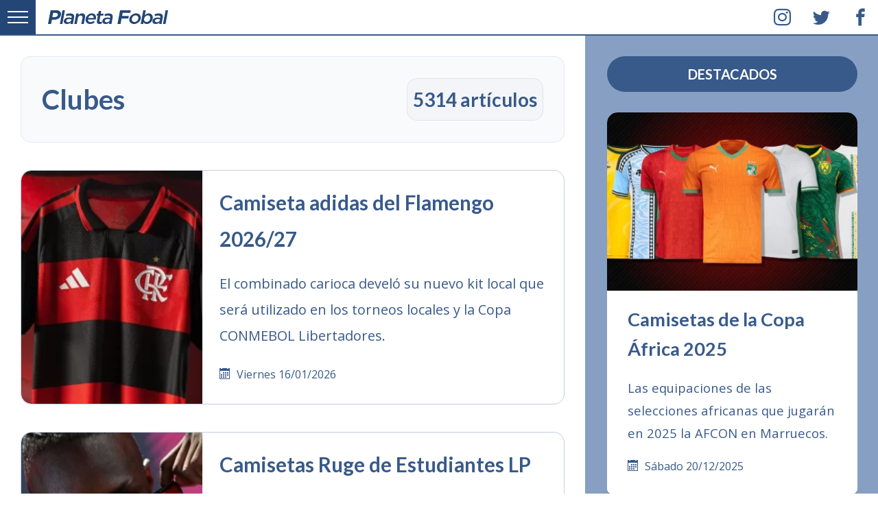

--- FILE ---
content_type: text/html; charset=UTF-8
request_url: https://planetafobal.com/category/clubes/page/2/
body_size: 12748
content:
<!DOCTYPE html><html lang="es" itemscope itemtype="http://schema.org/WebPage" class="no-js"><head><meta charset="UTF-8"><meta name="viewport" content="width=device-width,initial-scale=1"><title>Clubes | Planeta Fobal | Página 2</title><link rel="preconnect" href="https://fonts.gstatic.com" crossorigin><link rel="preconnect" href="https://planetafobal.com"><link rel="preconnect" href="https://img.planetafobal.com"><link rel="dns-prefetch" href="https://apis.google.com"><link rel="dns-prefetch" href="https://ajax.googleapis.com"><link rel="dns-prefetch" href="https://adservice.google.com"><link rel="dns-prefetch" href="https://pagead2.googlesyndication.com"><link rel="dns-prefetch" href="https://www.googletagservices.com"><link rel="dns-prefetch" href="https://pubads.g.doubleclick.net"><link rel="dns-prefetch" href="https://stats.g.doubleclick.net"><link rel="dns-prefetch" href="https://tpc.googlesyndication.com"><meta name='robots' content='max-image-preview:large' /><link rel='dns-prefetch' href='//fonts.googleapis.com' /><style id='wp-img-auto-sizes-contain-inline-css' type='text/css'>img:is([sizes=auto i],[sizes^="auto," i]){contain-intrinsic-size:3000px 1500px}
/*# sourceURL=wp-img-auto-sizes-contain-inline-css */</style><style id='classic-theme-styles-inline-css' type='text/css'>/*! This file is auto-generated */
.wp-block-button__link{color:#fff;background-color:#32373c;border-radius:9999px;box-shadow:none;text-decoration:none;padding:calc(.667em + 2px) calc(1.333em + 2px);font-size:1.125em}.wp-block-file__button{background:#32373c;color:#fff;text-decoration:none}
/*# sourceURL=/wp-includes/css/classic-themes.min.css */</style><link rel='preload' as='style' onload="this.onload=null;this.rel='stylesheet'" id='pf6-base-style-css' href='https://planetafobal.com/wp-content/themes/v7/01.css' type='text/css' media='all' /><link rel='stylesheet' id='pf6-archive-style-css' href='https://planetafobal.com/wp-content/themes/v7/05.css' type='text/css' media='all' /><link rel='preload' as='style' onload="this.onload=null;this.rel='stylesheet'" id='pf6-google-fonts-css' href='https://fonts.googleapis.com/css?family=Open%20Sans:400,700|Lato:400,700&#038;subset=latin&#038;display=swap' type='text/css' media='all' /> <noscript><link rel="stylesheet" href="https://fonts.googleapis.com/css?family=Open%20Sans:400,700|Lato:400,700&subset=latin&display=swap"></noscript><script type="text/javascript" src="https://planetafobal.com/wp-includes/js/jquery/jquery.min.js" id="jquery-core-js"></script> <script type="text/javascript" src="https://planetafobal.com/wp-includes/js/jquery/jquery-migrate.min.js" id="jquery-migrate-js"></script> <script type="text/javascript" src="https://planetafobal.com/wp-content/plugins/wp-hide-post/public/js/wp-hide-post-public.js" id="wp-hide-post-js"></script> <link rel="icon" href="https://img.planetafobal.com/2016/02/cropped-planetafobal-i-65x65.png" sizes="32x32" /><link rel="icon" href="https://img.planetafobal.com/2016/02/cropped-planetafobal-i.png" sizes="192x192" /><link rel="apple-touch-icon" href="https://img.planetafobal.com/2016/02/cropped-planetafobal-i-180x180.png" /><meta name="msapplication-TileImage" content="https://img.planetafobal.com/2016/02/cropped-planetafobal-i.png" /><style>html{line-height:1.15;-webkit-text-size-adjust:100%}body{margin:0}main{display:block}h1{font-size:2em;margin:.67em 0}hr{box-sizing:content-box;height:0;overflow:visible}pre{font-family:monospace,monospace;font-size:1em}a{background-color:transparent}abbr[title]{border-bottom:0;text-decoration:underline;text-decoration:underline dotted}b,strong{font-weight:bolder}code,kbd,samp{font-family:monospace,monospace;font-size:1em}small{font-size:80%}sub,sup{font-size:75%;line-height:0;position:relative;vertical-align:baseline}sub{bottom:-0.25em}sup{top:-0.5em}img{border-style:none}button,input,optgroup,select,textarea{font-family:inherit;font-size:100%;line-height:1.15;margin:0}button,input{overflow:visible}button,select{text-transform:none}button,[type="button"],[type="reset"],[type="submit"]{-webkit-appearance:button}button::-moz-focus-inner,[type="button"]::-moz-focus-inner,[type="reset"]::-moz-focus-inner,[type="submit"]::-moz-focus-inner{border-style:none;padding:0}button:-moz-focusring,[type="button"]:-moz-focusring,[type="reset"]:-moz-focusring,[type="submit"]:-moz-focusring{outline:1px dotted ButtonText}fieldset{padding:.35em .75em .625em}legend{box-sizing:border-box;color:inherit;display:table;max-width:100%;padding:0;white-space:normal}progress{vertical-align:baseline}textarea{overflow:auto}[type="checkbox"],[type="radio"]{box-sizing:border-box;padding:0}[type="number"]::-webkit-inner-spin-button,[type="number"]::-webkit-outer-spin-button{height:auto}[type="search"]{-webkit-appearance:textfield;outline-offset:-2px}[type="search"]::-webkit-search-decoration{-webkit-appearance:none}::-webkit-file-upload-button{-webkit-appearance:button;font:inherit}details{display:block}summary{display:list-item}template{display:none}[hidden]{display:none}html{box-sizing:border-box;-ms-overflow-style:scrollbar}*,*::before,*::after{box-sizing:inherit}.container{width:100%;padding-right:15px;padding-left:15px;margin-right:auto;margin-left:auto}.row{display:-ms-flexbox;display:flex;-ms-flex-wrap:wrap;flex-wrap:wrap;margin-right:-15px;margin-left:-15px}.ngt{margin-right:0;margin-left:0}.ngt>.col,.ngt>[class*="col-"]{padding-right:0;padding-left:0}.col-1,.col-2,.col-3,.col-4,.col-5,.col-6,.col-7,.col-8,.col-9,.col-10,.col-11,.col-12,.col,.col-auto,.col-sm-1,.col-sm-2,.col-sm-3,.col-sm-4,.col-sm-5,.col-sm-6,.col-sm-7,.col-sm-8,.col-sm-9,.col-sm-10,.col-sm-11,.col-sm-12,.col-sm,.col-sm-auto,.col-md-1,.col-md-2,.col-md-3,.col-md-4,.col-md-5,.col-md-6,.col-md-7,.col-md-8,.col-md-9,.col-md-10,.col-md-11,.col-md-12,.col-md,.col-md-auto,.col-lg-1,.col-lg-2,.col-lg-3,.col-lg-4,.col-lg-5,.col-lg-6,.col-lg-7,.col-lg-8,.col-lg-9,.col-lg-10,.col-lg-11,.col-lg-12,.col-lg,.col-lg-auto,.col-xl-1,.col-xl-2,.col-xl-3,.col-xl-4,.col-xl-5,.col-xl-6,.col-xl-7,.col-xl-8,.col-xl-9,.col-xl-10,.col-xl-11,.col-xl-12,.col-xl,.col-xl-auto{position:relative;width:100%;padding-right:15px;padding-left:15px}.col{-ms-flex-preferred-size:0;flex-basis:0;-ms-flex-positive:1;flex-grow:1;max-width:100%}.col-auto{-ms-flex:0 0 auto;flex:0 0 auto;width:auto;max-width:100%}.col-1{-ms-flex:0 0 8.333333%;flex:0 0 8.333333%;max-width:8.333333%}.col-2{-ms-flex:0 0 16.666667%;flex:0 0 16.666667%;max-width:16.666667%}.col-3{-ms-flex:0 0 25%;flex:0 0 25%;max-width:25%}.col-4{-ms-flex:0 0 33.333333%;flex:0 0 33.333333%;max-width:33.333333%}.col-5{-ms-flex:0 0 41.666667%;flex:0 0 41.666667%;max-width:41.666667%}.col-6{-ms-flex:0 0 50%;flex:0 0 50%;max-width:50%}.col-7{-ms-flex:0 0 58.333333%;flex:0 0 58.333333%;max-width:58.333333%}.col-8{-ms-flex:0 0 66.666667%;flex:0 0 66.666667%;max-width:66.666667%}.col-9{-ms-flex:0 0 75%;flex:0 0 75%;max-width:75%}.col-10{-ms-flex:0 0 83.333333%;flex:0 0 83.333333%;max-width:83.333333%}.col-11{-ms-flex:0 0 91.666667%;flex:0 0 91.666667%;max-width:91.666667%}.col-12{-ms-flex:0 0 100%;flex:0 0 100%;max-width:100%}@media(min-width:576px){.col-sm{-ms-flex-preferred-size:0;flex-basis:0;-ms-flex-positive:1;flex-grow:1;max-width:100%}.col-sm-auto{-ms-flex:0 0 auto;flex:0 0 auto;width:auto;max-width:100%}.col-sm-1{-ms-flex:0 0 8.333333%;flex:0 0 8.333333%;max-width:8.333333%}.col-sm-2{-ms-flex:0 0 16.666667%;flex:0 0 16.666667%;max-width:16.666667%}.col-sm-3{-ms-flex:0 0 25%;flex:0 0 25%;max-width:25%}.col-sm-4{-ms-flex:0 0 33.333333%;flex:0 0 33.333333%;max-width:33.333333%}.col-sm-5{-ms-flex:0 0 41.666667%;flex:0 0 41.666667%;max-width:41.666667%}.col-sm-6{-ms-flex:0 0 50%;flex:0 0 50%;max-width:50%}.col-sm-7{-ms-flex:0 0 58.333333%;flex:0 0 58.333333%;max-width:58.333333%}.col-sm-8{-ms-flex:0 0 66.666667%;flex:0 0 66.666667%;max-width:66.666667%}.col-sm-9{-ms-flex:0 0 75%;flex:0 0 75%;max-width:75%}.col-sm-10{-ms-flex:0 0 83.333333%;flex:0 0 83.333333%;max-width:83.333333%}.col-sm-11{-ms-flex:0 0 91.666667%;flex:0 0 91.666667%;max-width:91.666667%}.col-sm-12{-ms-flex:0 0 100%;flex:0 0 100%;max-width:100%}}@media(min-width:768px){.col-md{-ms-flex-preferred-size:0;flex-basis:0;-ms-flex-positive:1;flex-grow:1;max-width:100%}.col-md-auto{-ms-flex:0 0 auto;flex:0 0 auto;width:auto;max-width:100%}.col-md-1{-ms-flex:0 0 8.333333%;flex:0 0 8.333333%;max-width:8.333333%}.col-md-2{-ms-flex:0 0 16.666667%;flex:0 0 16.666667%;max-width:16.666667%}.col-md-3{-ms-flex:0 0 25%;flex:0 0 25%;max-width:25%}.col-md-4{-ms-flex:0 0 33.333333%;flex:0 0 33.333333%;max-width:33.333333%}.col-md-5{-ms-flex:0 0 41.666667%;flex:0 0 41.666667%;max-width:41.666667%}.col-md-6{-ms-flex:0 0 50%;flex:0 0 50%;max-width:50%}.col-md-7{-ms-flex:0 0 58.333333%;flex:0 0 58.333333%;max-width:58.333333%}.col-md-8{-ms-flex:0 0 66.666667%;flex:0 0 66.666667%;max-width:66.666667%}.col-md-9{-ms-flex:0 0 75%;flex:0 0 75%;max-width:75%}.col-md-10{-ms-flex:0 0 83.333333%;flex:0 0 83.333333%;max-width:83.333333%}.col-md-11{-ms-flex:0 0 91.666667%;flex:0 0 91.666667%;max-width:91.666667%}.col-md-12{-ms-flex:0 0 100%;flex:0 0 100%;max-width:100%}}@media(min-width:992px){.col-lg{-ms-flex-preferred-size:0;flex-basis:0;-ms-flex-positive:1;flex-grow:1;max-width:100%}.col-lg-auto{-ms-flex:0 0 auto;flex:0 0 auto;width:auto;max-width:100%}.col-lg-1{-ms-flex:0 0 8.333333%;flex:0 0 8.333333%;max-width:8.333333%}.col-lg-2{-ms-flex:0 0 16.666667%;flex:0 0 16.666667%;max-width:16.666667%}.col-lg-3{-ms-flex:0 0 25%;flex:0 0 25%;max-width:25%}.col-lg-4{-ms-flex:0 0 33.333333%;flex:0 0 33.333333%;max-width:33.333333%}.col-lg-5{-ms-flex:0 0 41.666667%;flex:0 0 41.666667%;max-width:41.666667%}.col-lg-6{-ms-flex:0 0 50%;flex:0 0 50%;max-width:50%}.col-lg-7{-ms-flex:0 0 58.333333%;flex:0 0 58.333333%;max-width:58.333333%}.col-lg-8{-ms-flex:0 0 66.666667%;flex:0 0 66.666667%;max-width:66.666667%}.col-lg-9{-ms-flex:0 0 75%;flex:0 0 75%;max-width:75%}.col-lg-10{-ms-flex:0 0 83.333333%;flex:0 0 83.333333%;max-width:83.333333%}.col-lg-11{-ms-flex:0 0 91.666667%;flex:0 0 91.666667%;max-width:91.666667%}.col-lg-12{-ms-flex:0 0 100%;flex:0 0 100%;max-width:100%}}@media(min-width:1200px){.pf51{height:520px}.col-xl{-ms-flex-preferred-size:0;flex-basis:0;-ms-flex-positive:1;flex-grow:1;max-width:100%}.col-xl-auto{-ms-flex:0 0 auto;flex:0 0 auto;width:auto;max-width:100%}.col-xl-1{-ms-flex:0 0 8.333333%;flex:0 0 8.333333%;max-width:8.333333%}.col-xl-2{-ms-flex:0 0 16.666667%;flex:0 0 16.666667%;max-width:16.666667%}.col-xl-3{-ms-flex:0 0 25%;flex:0 0 25%;max-width:25%}.col-xl-4{-ms-flex:0 0 33.333333%;flex:0 0 33.333333%;max-width:33.333333%}.col-xl-5{-ms-flex:0 0 41.666667%;flex:0 0 41.666667%;max-width:41.666667%}.col-xl-6{-ms-flex:0 0 50%;flex:0 0 50%;max-width:50%}.col-xl-7{-ms-flex:0 0 58.333333%;flex:0 0 58.333333%;max-width:58.333333%}.col-xl-8{-ms-flex:0 0 66.666667%;flex:0 0 66.666667%;max-width:66.666667%}.col-xl-9{-ms-flex:0 0 75%;flex:0 0 75%;max-width:75%}.col-xl-10{-ms-flex:0 0 83.333333%;flex:0 0 83.333333%;max-width:83.333333%}.col-xl-11{-ms-flex:0 0 91.666667%;flex:0 0 91.666667%;max-width:91.666667%}.col-xl-12{-ms-flex:0 0 100%;flex:0 0 100%;max-width:100%}}.eqa{display:-webkit-box;display:-webkit-flex;display:-ms-flexbox;display:flex;}@-webkit-keyframes fadeIn {from {opacity: 0;}to {opacity: 1;}}@keyframes fadeIn {from {opacity: 0;}to {opacity: 1;}}.pf48 {background-color: rgba(134,159,195,.5);height: 100%;max-height: 100%;}.pf48 img {height: 100% !important;object-fit: cover;}body,html {
color:#385a8a;
font:1rem/1.6 'Open Sans',Helvetica,Arial,sans-serif;margin:0;padding:0;-webkit-touch-callout:none;-webkit-user-select:none;-khtml-user-select:none;-moz-user-select:none;-ms-user-select:none;user-select:none;font-display:swap;}a, a:hover{color:#385a8a;text-decoration:none}a:visited{color:#456;text-decoration:none}::selection{background-color:#385a8a;color:#fff}hr{background-color:#eee;border:0;box-sizing:content-box;height:3px;overflow:visible;width:100%}h1,h2,h3,h4,h5,h6{font-family:Lato, Helvetica, Arial, sans-serif;margin:0 0 .5rem;font-display:swap}h1{font-size:2.5rem}h2{font-size:2rem}h3{font-size:1.75rem}h4{font-size:1.5rem}h5{font-size:1.25rem}h6{font-size:1rem}.pf00{height:auto;margin:0 auto;max-width:1920px;overflow:hidden;position:relative;width:100%}.pf00 figure{border:0;display:block;margin:0;overflow:hidden;padding:0;position:relative;width:100%}.pf00 img{background-size:100% 100%;display:block;height:auto;max-width:100%;position:relative;width:100%}.pf05{padding-top:82px}.pf06{background-color:rgba(134,159,195,1);box-sizing:border-box;overflow:hidden;padding:82px 30px 0}.pf06 .h-entry{margin-bottom:40px;overflow:hidden}.pf01{background-color:#fff;border-bottom:2px solid rgba(56,90,138,1)!important;box-sizing:border-box;height:52px;margin:0 auto;max-width:1920px;overflow:hidden;padding:0 0 0 70px;position:fixed;top:0;transition:top .3s;transition-delay:.5s;transition-duration:.2s;transition-property:top;transition-timing-function:ease;width:100%;z-index:99990}.pf02{background-color:#234676;height:52px;left:0;position:absolute;top:0;width:52px;z-index:9970;border-bottom-color:rgb(56,90,138)}.pf08{padding:0 30px}.pf10 .p-summary{display:none}.pf50{background-color:#fff;height:100%;padding:20px 30px 30px}.pf50 a:hover{border-bottom:2px solid rgba(56,90,138,.2)}.pf50 p{font-size:115%;hyphens:auto;line-height:1.8;word-wrap:break-word}.pf36{margin-bottom:40px;width:100%;border:1px solid rgba(134,159,195,.5);border-radius:15px;overflow:hidden}.pf38{height:100%}.pf39{background-color:#f8f8f8;height:100%;max-height:100%}.pf39 img{height:100% !important;object-fit:cover}.pf40{background-color:transparent;height:100%;left:0;top:0;width:100%;position:absolute;z-index:1}.pf49{font-size:1.7rem;margin:0}.pf44 h1,.pf44 h2,.pf44 h3,.pf44 h4,.pf44 h5,.pf44 h6{margin-top:0}.pf42{font-size:1.85rem;line-height:1.8;margin:0 0 20px}.pf44{height:100%;padding:20px 25px 30px}.icon-calendar{display:inline-block;width:25px;margin:0}.category .pf67{display:none}.pf43{font-size:1.25rem;hyphens:auto;line-height:1.9;margin:0 0 25px;word-wrap:break-word}.pf80{display:block;margin:20px 0 0;text-transform:capitalize}.pf04{position:absolute;height:52px;right:0;top:0;width:166px}.pf47{border-color:rgba(56,90,138,.2);border-radius:15px;border-style:solid;border-width:0 0 5px;overflow:hidden}.pf04 span{width:52px;float:left;line-height:52px;text-align:center;padding:0;margin-left:5px;font-size:25px;border-bottom:2px solid #fff}.pf04 a{display:block;color:#385a8a;text-align:center}.pf04 span:hover{background-color:rgba(56,90,138,.08);line-height:52px}.pf04 i{margin:0!important}.pf04 span:first-child{margin-left:0}.pf78{top:-54px !important}.pf03{align-items:center;display:flex;float:left;height:52px;justify-content:left;margin:0;overflow:hidden;padding:0;width:100%}.pf03 a{display:block;padding-top:5px}img[data-lazy-src]{background-color:#fff;filter:blur(10px);-webkit-filter:blur(10px);opacity:0.3}img.lazy-loaded{filter:blur(0) !important;-webkit-filter:blur(0) !important;opacity:1;transition:opacity .3s,-webkit-filter .3s;-webkit-transition:opacity .3s,-webkit-filter .3s}.pf41{display:block;position:relative;height:100%;padding-bottom:71.37%}.pf41 img{position:absolute;top:0;left:0;width:100%;height:100%}@media(min-width:1200px){.pf06{border-color:rgba(134,159,195,.2);border-style:solid;border-width:0 0 0 2px}.pf39{border-top-left-radius:15px;border-bottom-left-radius:15px}}@media(max-width:1200px){.pf06{padding-top:40px}}@media(max-width:480px){.container{padding:0}.pf43{font-size:1.1rem}.pf42{font-size:1.5rem}.pf49{font-size:1.5rem}.pf50{padding:20px}.pf67, .pf04 {display:none;}}.pf-display-1{font-size:1.8rem}.pf-display-2{font-size:2.1rem}.pf-display-3{font-size:2.4rem}.pf-display-4{font-size:2.7rem}.pf-display-5{font-size:3rem}.pf14{font-size:3.3rem}.brd{border-radius:99999px;padding:9px 12px}.pf33{background-color:#385a8a;color:#fff;padding:50px 35px;text-align:center;width:100%}.pf34{margin-right:15px;padding:0;border-radius:9999px}.pf35{padding:0;margin:0 15px}.pf33 a{background-color:#314f79;padding:10px 20px;margin:0;border-radius:9999px;color:#eee;display:inline-block}.pf33 a:hover{background-color:rgba(16,49,93,.5);color:#fff}.pf90 {margin-bottom: 30px;text-align: center;padding: 10px 15px;background-color: #385a8a;color: #fff;border-radius: 9999px;width: 100%;text-transform: uppercase;font-size:1.25rem;}.pf49{font-size:1.7rem;margin:0}.pf68{margin-top:20px !important;position:relative;width:100%;padding:0 !important;border:0 !important;background-color:#000}.pf68 .pf72{border-radius:9999px}.pf68 .pf77{padding:0 !important;border-radius:9999px}.pf68:hover{background-color:transparent !important}.pf68 form{padding:0;width:100%}.pf69{box-sizing:border-box;margin:0;position:relative;width:100%;border-radius:9999px;border:2px solid rgba(134,159,195,.7);padding:30px 20px;font-size:1.3rem;height:50px;background-color:rgba(134,159,195,.1);outline:0}.pf69:focus{border-color:#456;background-color:#fff}.pf70{background-color:transparent;border-radius:50%;border-width:0;cursor:pointer;height:40px;line-height:40px;position:absolute;right:13px;text-align:center;top:10px;z-index:7;width:40px;outline:0}.pf71{background-color:#385a8a;border-radius:50%;border-width:0;color:#fff;cursor:pointer;height:40px;line-height:40px !important;position:absolute;right:13px;text-align:center;top:12px;width:40px;z-index:6}.pf68:hover .pf71{background-color:#516f99;color:#fff}.pf50{background-color:#fff;height:100%;padding:20px 30px 30px}.pf50 a:hover{border-bottom:2px solid rgba(56,90,138,.2)}.pf50 p{font-size:115%;hyphens:auto;line-height:1.8;word-wrap:break-word}.pf80{display:block;margin:20px 0 0;text-transform:capitalize}.pf48{background-color:rgba(134,159,195,.5);height:100%;max-height:100%}.pf48 img{height:100% !important;object-fit:cover}.pf67{background-color:#516f99;margin:0;text-transform:uppercase;visibility:hidden;z-index:30}.pf06 .pf67{bottom:10px;position:absolute;right:10px}.pf06 .pf67 a{color:#fff}.pf06 .h-entry:hover .pf67{visibility:visible}.pf24{background-color:#385a8a;border-radius:50%;bottom:80px;box-sizing:border-box;color:#fff;cursor:pointer;display:block;font-size:45px;opacity:0;padding:2px;position:fixed;outline:0;right:20px;text-align:center;transform:translateY(100%);transition:opacity .3s,visibility 0;transition-delay:0;transition-duration:2s;transition-property:transform,-webkit-transform;transition-timing-function:ease-out,ease-out;visibility:hidden;z-index:50}.pf24.pf66,.pf24.pf65,.no-touch .pf24:hover{opacity:1;transition:opacity .3s,visibility 0}.pf24.pf65{opacity:1;visibility:visible}.pf24.pf66{opacity:.5}.pf24:hover,.no-touch .pf24:hover{opacity:1}.pf73{animation:fadeIn 2s linear 12s both;-webkit-animation:fadeIn 2s linear 12s both;animation-delay:10s;-webkit-animation-delay:10s;background-color:#10315d;color:#eee;left:0;overflow:hidden;padding:20px;position:absolute;top:0;width:100%;z-index:99999990}.pf73 a{color:#fff}.pf75{background-color:rgba(134,159,195,0);border-color:rgba(134,159,195,.8);border-style:solid;border-width:1px;margin-right:15px}.pf75:hover{border-color:#fff}.pf74{margin-right:15px;padding:8px 0}@-webkit-keyframes fadeIn{from{opacity:0}to{opacity:1}}@keyframes fadeIn{from{opacity:0}to{opacity:1}}.no-js .lazy-hidden,.no-js .pf09,.no-js [class^="icon-"],.no-js [class*=" icon-"],.js .pf12{display:none !important}.no-js .pf12{background-color:#f8d7da;border-color:#f5c6cb;border-style:solid;border-width:2px 0 0;bottom:0;color:#721c24;font-size:120%;height:100px;left:0;line-height:100px;padding:0;position:fixed;text-align:center;width:100%;z-index:99999}@media(min-width:1200px){.pf48{border-top-left-radius:15px;border-top-right-radius:15px}.pf39{border-top-left-radius:15px;border-bottom-left-radius:15px}}@media(max-width:800px){.pf73{font-size:90%;padding:12px 15px}.pf74{display:block;margin:0 0 10px;padding:0;width:100%}.pf75{display:inline-block;font-size:85%}.pf73 a{display:block}.no-js .pf12{font-size:100%;height:auto;line-height:1.8;padding:10px}}@media(max-width:480px){.pf73{border-bottom:2px solid rgba(134,159,195,.8);font-size:100%;padding:20px 15px !important}.pf33{text-align:left;padding:35px 15px}.pf34{display:block}.pf35{display:block;text-align:left;margin:20px 0}.pf35:last-child{margin-bottom:0}.pf49{font-size:1.5rem}.pf06 .h-entry{margin-bottom:30px}.pf06{padding-top:30px}.pf50{padding:20px}}</style><script async src="https://pagead2.googlesyndication.com/pagead/js/adsbygoogle.js?client=ca-pub-3869963887536399"
     crossorigin="anonymous"></script><script async src="https://www.googletagmanager.com/gtag/js?id=G-GSHY2J8HMK"></script> <script>window.dataLayer = window.dataLayer || [];
  function gtag(){dataLayer.push(arguments);}
  gtag('js', new Date());
  gtag('config', 'G-GSHY2J8HMK');</script><meta name="yandex-verification" content="641ff8707884283e" /><style id='global-styles-inline-css' type='text/css'>:root{--wp--preset--aspect-ratio--square: 1;--wp--preset--aspect-ratio--4-3: 4/3;--wp--preset--aspect-ratio--3-4: 3/4;--wp--preset--aspect-ratio--3-2: 3/2;--wp--preset--aspect-ratio--2-3: 2/3;--wp--preset--aspect-ratio--16-9: 16/9;--wp--preset--aspect-ratio--9-16: 9/16;--wp--preset--color--black: #000000;--wp--preset--color--cyan-bluish-gray: #abb8c3;--wp--preset--color--white: #ffffff;--wp--preset--color--pale-pink: #f78da7;--wp--preset--color--vivid-red: #cf2e2e;--wp--preset--color--luminous-vivid-orange: #ff6900;--wp--preset--color--luminous-vivid-amber: #fcb900;--wp--preset--color--light-green-cyan: #7bdcb5;--wp--preset--color--vivid-green-cyan: #00d084;--wp--preset--color--pale-cyan-blue: #8ed1fc;--wp--preset--color--vivid-cyan-blue: #0693e3;--wp--preset--color--vivid-purple: #9b51e0;--wp--preset--gradient--vivid-cyan-blue-to-vivid-purple: linear-gradient(135deg,rgb(6,147,227) 0%,rgb(155,81,224) 100%);--wp--preset--gradient--light-green-cyan-to-vivid-green-cyan: linear-gradient(135deg,rgb(122,220,180) 0%,rgb(0,208,130) 100%);--wp--preset--gradient--luminous-vivid-amber-to-luminous-vivid-orange: linear-gradient(135deg,rgb(252,185,0) 0%,rgb(255,105,0) 100%);--wp--preset--gradient--luminous-vivid-orange-to-vivid-red: linear-gradient(135deg,rgb(255,105,0) 0%,rgb(207,46,46) 100%);--wp--preset--gradient--very-light-gray-to-cyan-bluish-gray: linear-gradient(135deg,rgb(238,238,238) 0%,rgb(169,184,195) 100%);--wp--preset--gradient--cool-to-warm-spectrum: linear-gradient(135deg,rgb(74,234,220) 0%,rgb(151,120,209) 20%,rgb(207,42,186) 40%,rgb(238,44,130) 60%,rgb(251,105,98) 80%,rgb(254,248,76) 100%);--wp--preset--gradient--blush-light-purple: linear-gradient(135deg,rgb(255,206,236) 0%,rgb(152,150,240) 100%);--wp--preset--gradient--blush-bordeaux: linear-gradient(135deg,rgb(254,205,165) 0%,rgb(254,45,45) 50%,rgb(107,0,62) 100%);--wp--preset--gradient--luminous-dusk: linear-gradient(135deg,rgb(255,203,112) 0%,rgb(199,81,192) 50%,rgb(65,88,208) 100%);--wp--preset--gradient--pale-ocean: linear-gradient(135deg,rgb(255,245,203) 0%,rgb(182,227,212) 50%,rgb(51,167,181) 100%);--wp--preset--gradient--electric-grass: linear-gradient(135deg,rgb(202,248,128) 0%,rgb(113,206,126) 100%);--wp--preset--gradient--midnight: linear-gradient(135deg,rgb(2,3,129) 0%,rgb(40,116,252) 100%);--wp--preset--font-size--small: 13px;--wp--preset--font-size--medium: 20px;--wp--preset--font-size--large: 36px;--wp--preset--font-size--x-large: 42px;--wp--preset--spacing--20: 0.44rem;--wp--preset--spacing--30: 0.67rem;--wp--preset--spacing--40: 1rem;--wp--preset--spacing--50: 1.5rem;--wp--preset--spacing--60: 2.25rem;--wp--preset--spacing--70: 3.38rem;--wp--preset--spacing--80: 5.06rem;--wp--preset--shadow--natural: 6px 6px 9px rgba(0, 0, 0, 0.2);--wp--preset--shadow--deep: 12px 12px 50px rgba(0, 0, 0, 0.4);--wp--preset--shadow--sharp: 6px 6px 0px rgba(0, 0, 0, 0.2);--wp--preset--shadow--outlined: 6px 6px 0px -3px rgb(255, 255, 255), 6px 6px rgb(0, 0, 0);--wp--preset--shadow--crisp: 6px 6px 0px rgb(0, 0, 0);}:where(.is-layout-flex){gap: 0.5em;}:where(.is-layout-grid){gap: 0.5em;}body .is-layout-flex{display: flex;}.is-layout-flex{flex-wrap: wrap;align-items: center;}.is-layout-flex > :is(*, div){margin: 0;}body .is-layout-grid{display: grid;}.is-layout-grid > :is(*, div){margin: 0;}:where(.wp-block-columns.is-layout-flex){gap: 2em;}:where(.wp-block-columns.is-layout-grid){gap: 2em;}:where(.wp-block-post-template.is-layout-flex){gap: 1.25em;}:where(.wp-block-post-template.is-layout-grid){gap: 1.25em;}.has-black-color{color: var(--wp--preset--color--black) !important;}.has-cyan-bluish-gray-color{color: var(--wp--preset--color--cyan-bluish-gray) !important;}.has-white-color{color: var(--wp--preset--color--white) !important;}.has-pale-pink-color{color: var(--wp--preset--color--pale-pink) !important;}.has-vivid-red-color{color: var(--wp--preset--color--vivid-red) !important;}.has-luminous-vivid-orange-color{color: var(--wp--preset--color--luminous-vivid-orange) !important;}.has-luminous-vivid-amber-color{color: var(--wp--preset--color--luminous-vivid-amber) !important;}.has-light-green-cyan-color{color: var(--wp--preset--color--light-green-cyan) !important;}.has-vivid-green-cyan-color{color: var(--wp--preset--color--vivid-green-cyan) !important;}.has-pale-cyan-blue-color{color: var(--wp--preset--color--pale-cyan-blue) !important;}.has-vivid-cyan-blue-color{color: var(--wp--preset--color--vivid-cyan-blue) !important;}.has-vivid-purple-color{color: var(--wp--preset--color--vivid-purple) !important;}.has-black-background-color{background-color: var(--wp--preset--color--black) !important;}.has-cyan-bluish-gray-background-color{background-color: var(--wp--preset--color--cyan-bluish-gray) !important;}.has-white-background-color{background-color: var(--wp--preset--color--white) !important;}.has-pale-pink-background-color{background-color: var(--wp--preset--color--pale-pink) !important;}.has-vivid-red-background-color{background-color: var(--wp--preset--color--vivid-red) !important;}.has-luminous-vivid-orange-background-color{background-color: var(--wp--preset--color--luminous-vivid-orange) !important;}.has-luminous-vivid-amber-background-color{background-color: var(--wp--preset--color--luminous-vivid-amber) !important;}.has-light-green-cyan-background-color{background-color: var(--wp--preset--color--light-green-cyan) !important;}.has-vivid-green-cyan-background-color{background-color: var(--wp--preset--color--vivid-green-cyan) !important;}.has-pale-cyan-blue-background-color{background-color: var(--wp--preset--color--pale-cyan-blue) !important;}.has-vivid-cyan-blue-background-color{background-color: var(--wp--preset--color--vivid-cyan-blue) !important;}.has-vivid-purple-background-color{background-color: var(--wp--preset--color--vivid-purple) !important;}.has-black-border-color{border-color: var(--wp--preset--color--black) !important;}.has-cyan-bluish-gray-border-color{border-color: var(--wp--preset--color--cyan-bluish-gray) !important;}.has-white-border-color{border-color: var(--wp--preset--color--white) !important;}.has-pale-pink-border-color{border-color: var(--wp--preset--color--pale-pink) !important;}.has-vivid-red-border-color{border-color: var(--wp--preset--color--vivid-red) !important;}.has-luminous-vivid-orange-border-color{border-color: var(--wp--preset--color--luminous-vivid-orange) !important;}.has-luminous-vivid-amber-border-color{border-color: var(--wp--preset--color--luminous-vivid-amber) !important;}.has-light-green-cyan-border-color{border-color: var(--wp--preset--color--light-green-cyan) !important;}.has-vivid-green-cyan-border-color{border-color: var(--wp--preset--color--vivid-green-cyan) !important;}.has-pale-cyan-blue-border-color{border-color: var(--wp--preset--color--pale-cyan-blue) !important;}.has-vivid-cyan-blue-border-color{border-color: var(--wp--preset--color--vivid-cyan-blue) !important;}.has-vivid-purple-border-color{border-color: var(--wp--preset--color--vivid-purple) !important;}.has-vivid-cyan-blue-to-vivid-purple-gradient-background{background: var(--wp--preset--gradient--vivid-cyan-blue-to-vivid-purple) !important;}.has-light-green-cyan-to-vivid-green-cyan-gradient-background{background: var(--wp--preset--gradient--light-green-cyan-to-vivid-green-cyan) !important;}.has-luminous-vivid-amber-to-luminous-vivid-orange-gradient-background{background: var(--wp--preset--gradient--luminous-vivid-amber-to-luminous-vivid-orange) !important;}.has-luminous-vivid-orange-to-vivid-red-gradient-background{background: var(--wp--preset--gradient--luminous-vivid-orange-to-vivid-red) !important;}.has-very-light-gray-to-cyan-bluish-gray-gradient-background{background: var(--wp--preset--gradient--very-light-gray-to-cyan-bluish-gray) !important;}.has-cool-to-warm-spectrum-gradient-background{background: var(--wp--preset--gradient--cool-to-warm-spectrum) !important;}.has-blush-light-purple-gradient-background{background: var(--wp--preset--gradient--blush-light-purple) !important;}.has-blush-bordeaux-gradient-background{background: var(--wp--preset--gradient--blush-bordeaux) !important;}.has-luminous-dusk-gradient-background{background: var(--wp--preset--gradient--luminous-dusk) !important;}.has-pale-ocean-gradient-background{background: var(--wp--preset--gradient--pale-ocean) !important;}.has-electric-grass-gradient-background{background: var(--wp--preset--gradient--electric-grass) !important;}.has-midnight-gradient-background{background: var(--wp--preset--gradient--midnight) !important;}.has-small-font-size{font-size: var(--wp--preset--font-size--small) !important;}.has-medium-font-size{font-size: var(--wp--preset--font-size--medium) !important;}.has-large-font-size{font-size: var(--wp--preset--font-size--large) !important;}.has-x-large-font-size{font-size: var(--wp--preset--font-size--x-large) !important;}
/*# sourceURL=global-styles-inline-css */</style></head><body class="archive paged category category-clubes category-717 paged-2 category-paged-2 wp-theme-v7"><div class="pf00"><header class="pf01"><i class="pf02"></i><div class="pf03"><a href="https://planetafobal.com" title="Planeta Fobal"><svg xmlns="http://www.w3.org/2000/svg" width="175" height="20.563" viewBox="0 16.437 175 20.563"><path fill="#234676" d="M149.025 26.979c-.121-.615-.344-1.138-.662-1.567a3.18 3.18 0 0 0-1.21-.996 3.8 3.8 0 0 0-1.636-.352c-.6 0-1.191.117-1.775.352a5.256 5.256 0 0 0-1.604 1.012 6.319 6.319 0 0 0-1.986 3.611c-.137.763-.139 1.445-.006 2.049.132.604.363 1.126.689 1.566.326.439.74.775 1.239 1.01a3.843 3.843 0 0 0 1.65.35c.6 0 1.187-.117 1.761-.35a5.27 5.27 0 0 0 1.572-.996c.492-.45.906-.979 1.226-1.564a6.66 6.66 0 0 0 .722-2.064c.134-.762.141-1.45.02-2.061zm2.391 5.446a9.843 9.843 0 0 1-2.063 2.506 8.497 8.497 0 0 1-2.597 1.547 7.858 7.858 0 0 1-2.777.522c-1.271 0-2.28-.267-3.023-.797-.746-.531-1.331-1.147-1.752-1.848l-.423 2.562h-3.627l3.713-20.479h3.625l-1.329 7.455a9.926 9.926 0 0 1 2.462-2.002c.933-.541 2.021-.813 3.265-.813.915 0 1.766.175 2.562.521a5.229 5.229 0 0 1 2.011 1.551c.546.685.934 1.518 1.166 2.502.229.985.229 2.114.002 3.386-.235 1.277-.638 2.405-1.215 3.387zM14.258 23.498c.181-1.009-.017-1.772-.593-2.295-.577-.524-1.446-.786-2.608-.786H7.479l-1.122 6.217h3.667c1.161 0 2.116-.295 2.865-.883.748-.592 1.2-1.323 1.358-2.196l.011-.057zm3.338 3.096a8.28 8.28 0 0 1-2.199 2.228 9.63 9.63 0 0 1-2.915 1.346 12.493 12.493 0 0 1-3.364.446H5.642l-1.174 6.303H0l3.727-20.479h8.443c1.24 0 2.316.17 3.229.506.914.338 1.653.817 2.222 1.434a4.936 4.936 0 0 1 1.166 2.214c.208.858.22 1.81.033 2.849l-.011.06c-.214 1.174-.617 2.205-1.213 3.093zm16.491 3.555a7.892 7.892 0 0 0-1.516-.436 10.08 10.08 0 0 0-1.915-.178c-1.112 0-2.019.215-2.72.643-.701.429-1.123 1.04-1.266 1.834l-.01.061c-.134.737.053 1.301.559 1.69.507.388 1.177.583 2.016.583a5.836 5.836 0 0 0 1.666-.234 5.13 5.13 0 0 0 1.42-.654 3.903 3.903 0 0 0 1.048-1.02c.276-.398.458-.841.546-1.327l.172-.962zm-1.341 6.768l.423-2.134a8.559 8.559 0 0 1-2.31 1.575c-.898.43-1.935.642-3.108.642a6.786 6.786 0 0 1-2.06-.304c-.629-.204-1.157-.501-1.583-.896a3.5 3.5 0 0 1-.937-1.479c-.197-.587-.228-1.27-.089-2.042l.013-.061c.149-.826.435-1.553.858-2.17a5.548 5.548 0 0 1 1.58-1.537 7.229 7.229 0 0 1 2.155-.911 10.499 10.499 0 0 1 2.558-.304c.936 0 1.72.059 2.354.168.632.115 1.236.264 1.806.452l.067-.37c.19-1.051.005-1.854-.552-2.406s-1.453-.831-2.688-.831c-.883 0-1.685.086-2.401.261-.752.182-1.49.414-2.213.691l-.464-2.82a19.947 19.947 0 0 1 2.816-.936c.943-.23 2.052-.349 3.328-.349 2.316 0 3.938.564 4.865 1.692.927 1.129 1.208 2.715.84 4.758l-1.714 9.305h-3.543l-.001.006zm9.166 0h-3.624l2.832-15.504h3.623l-.432 2.4c.319-.371.659-.721 1.018-1.043.37-.331.773-.622 1.205-.867a6.607 6.607 0 0 1 1.42-.604 5.874 5.874 0 0 1 1.657-.221c1.745 0 3.001.533 3.761 1.594.762 1.06.98 2.486.658 4.279l-1.833 9.965h-3.625l1.641-8.889c.213-1.189.096-2.105-.352-2.749-.449-.645-1.19-.964-2.223-.964-1.014 0-1.897.33-2.647.994-.751.664-1.234 1.589-1.447 2.777l-1.547 8.583-.085.249zm24.63-8.956a5.52 5.52 0 0 0-.096-1.591 3.26 3.26 0 0 0-.563-1.287 2.96 2.96 0 0 0-1.035-.863c-.424-.212-.928-.32-1.517-.32-1.098 0-2.072.375-2.924 1.125-.85.752-1.464 1.732-1.838 2.938l7.973-.002zm-7.353 5.217c.682.668 1.604 1.004 2.761 1.004.882 0 1.674-.154 2.376-.462.702-.307 1.423-.76 2.158-1.355l1.76 1.817a10.991 10.991 0 0 1-3.032 2.05c-1.12.511-2.399.768-3.827.768-1.118 0-2.129-.192-3.031-.579a5.933 5.933 0 0 1-2.239-1.619c-.593-.691-1.005-1.525-1.242-2.499-.237-.972-.249-2.056-.032-3.25a9.627 9.627 0 0 1 1.117-3.091 10.004 10.004 0 0 1 2.027-2.529 9.712 9.712 0 0 1 2.707-1.717 8.05 8.05 0 0 1 3.174-.639c1.236 0 2.279.225 3.131.666.851.445 1.518 1.044 2 1.795.482.753.789 1.633.922 2.634a10.243 10.243 0 0 1-.097 3.155 9.713 9.713 0 0 1-.231.956h-11.41c-.013 1.262.324 2.226 1.008 2.895zm15.828-1.234c-.121.677-.042 1.159.236 1.457.278.299.723.448 1.332.448.765 0 1.53-.161 2.294-.479l-.515 2.851a7.449 7.449 0 0 1-1.547.578 7.522 7.522 0 0 1-1.8.2 6.365 6.365 0 0 1-1.768-.231 2.997 2.997 0 0 1-1.317-.753c-.348-.346-.579-.805-.698-1.373-.117-.566-.099-1.276.055-2.124l1.449-8.04h-1.97l.537-2.983h1.971l.747-4.148h3.623l-.747 4.148h4.178l-.538 2.983H76.36l-1.343 7.466zm15.292-1.795a7.892 7.892 0 0 0-1.516-.436c-.632-.12-1.273-.18-1.915-.178-1.111 0-2.021.215-2.721.643-.7.429-1.122 1.04-1.266 1.834l-.009.061c-.136.737.052 1.301.557 1.69.507.388 1.178.583 2.017.583a5.836 5.836 0 0 0 1.666-.234 5.216 5.216 0 0 0 1.42-.654 3.818 3.818 0 0 0 1.046-1.02c.275-.396.463-.851.547-1.327l.174-.962zm-1.342 6.768l.424-2.134a8.584 8.584 0 0 1-2.312 1.575c-.898.43-1.935.642-3.109.642a6.782 6.782 0 0 1-2.058-.304c-.63-.204-1.158-.501-1.584-.896a3.5 3.5 0 0 1-.937-1.479c-.199-.587-.229-1.27-.087-2.042l.01-.061c.151-.826.438-1.553.86-2.17a5.535 5.535 0 0 1 1.58-1.537 7.218 7.218 0 0 1 2.153-.911 10.51 10.51 0 0 1 2.56-.304c.934 0 1.718.059 2.352.168a13.69 13.69 0 0 1 1.808.452l.066-.37c.189-1.051.004-1.854-.552-2.406-.558-.553-1.452-.831-2.689-.831a10.235 10.235 0 0 0-2.398.261c-.752.182-1.49.414-2.213.691l-.465-2.82a19.904 19.904 0 0 1 2.816-.936c.943-.23 2.054-.349 3.329-.349 2.313 0 3.936.564 4.863 1.692.929 1.129 1.207 2.715.838 4.758l-1.715 9.305h-3.54v.006zm19.824-16.5l-.789 4.396h9.822l-.715 3.979h-9.826l-1.502 8.125h-4.469l3.728-20.479h15.617l-.718 3.979h-11.148zm22.778 6.723a4.059 4.059 0 0 0-.69-1.596 3.528 3.528 0 0 0-1.291-1.084c-.525-.262-1.139-.395-1.84-.395a5.02 5.02 0 0 0-1.979.395 5.748 5.748 0 0 0-1.665 1.07c-.49.449-.9.979-1.214 1.564a6.44 6.44 0 0 0-.666 1.918 5.235 5.235 0 0 0-.002 1.945c.121.613.352 1.148.689 1.598.342.45.785.816 1.295 1.064.525.267 1.129.396 1.81.396a5.02 5.02 0 0 0 2.009-.396 5.8 5.8 0 0 0 2.879-2.633c.322-.6.547-1.247.667-1.916a5.053 5.053 0 0 0-.002-1.93zm2.446 4.976a10.402 10.402 0 0 1-5.146 4.248 9.55 9.55 0 0 1-3.448.636c-1.181 0-2.239-.208-3.177-.62-.938-.416-1.711-.983-2.318-1.707a6.202 6.202 0 0 1-1.272-2.513c-.241-.954-.261-1.98-.063-3.077a8.932 8.932 0 0 1 1.192-3.107 10.354 10.354 0 0 1 5.132-4.26 9.443 9.443 0 0 1 3.434-.639c1.198 0 2.268.208 3.207.624.938.415 1.711.981 2.316 1.703a6.213 6.213 0 0 1 1.272 2.527c.239.965.258 1.995.06 3.093a8.845 8.845 0 0 1-1.189 3.092zm29.348-1.967a7.892 7.892 0 0 0-1.516-.436c-.632-.12-1.271-.18-1.916-.178-1.109 0-2.018.215-2.718.643-.701.429-1.121 1.04-1.266 1.834l-.009.061c-.135.737.053 1.301.557 1.69.506.388 1.178.583 2.018.583.586 0 1.14-.078 1.666-.234a5.214 5.214 0 0 0 1.42-.654 3.885 3.885 0 0 0 1.047-1.02c.275-.397.461-.852.547-1.327l.17-.962zm-1.341 6.768l.421-2.134a8.543 8.543 0 0 1-2.31 1.575c-.897.43-1.933.642-3.108.642a6.773 6.773 0 0 1-2.058-.304c-.63-.204-1.157-.501-1.585-.896a3.532 3.532 0 0 1-.938-1.479c-.195-.587-.225-1.27-.085-2.042l.01-.061c.151-.826.436-1.553.86-2.17a5.548 5.548 0 0 1 1.58-1.537 7.202 7.202 0 0 1 2.154-.911 10.499 10.499 0 0 1 2.558-.304c.935 0 1.72.059 2.353.168.612.107 1.215.26 1.807.452l.068-.37c.189-1.051.005-1.854-.553-2.406-.556-.553-1.452-.831-2.688-.831-.884 0-1.682.086-2.4.261-.751.182-1.491.414-2.213.691l-.463-2.82a19.934 19.934 0 0 1 2.815-.936c.943-.23 2.054-.349 3.325-.349 2.318 0 3.939.564 4.866 1.692.927 1.129 1.206 2.715.84 4.758l-1.716 9.305h-3.541l.001.006zm-144.679 0l3.711-20.479h3.624l-3.711 20.479h-3.624zm150.346.064l3.699-20.516H175l-3.697 20.516h-3.614z"/></svg></a></div><nav id="pf94" class="pf09"><ul id="menu-menu-1" class="menu"><li><a href="https://planetafobal.com/category/camisetas/">Camisetas</a></li><li><a href="https://planetafobal.com/notas/">Notas</a></li><li><a href="https://planetafobal.com/category/botines/">Botines</a></li><li><a href="/infografias/">Infografías</a></li><li><a href="https://planetafobal.com/contacto/">Contacto</a></li><li class="pf68"><form role="search" method="get" action="https://planetafobal.com/" class="pf72"> <input type="search" class="pf69" placeholder="Buscar" value="" name="s" required /> <input type="submit" value="" class="pf70" aria-label="Buscador" title="Buscar" /> <i class="icon-search pf71"></i></form></li><li class="pf-desc"><strong>Planeta Fobal 2026</strong><em>Noticias sobre camisetas de fútbol, botines, publicidades</em></li></ul></nav><div class="pf04"><span><a href="https://instagram.com/planetafobal" target="_blank" rel="noopener" title="Instagram @planetafobal"><i class="icon-instagram"></i></a></span><span><a href="https://twitter.com/planetafobal" target="_blank" rel="noopener" title="Twitter @planetafobal"><i class="icon-twitter"></i></a></span><span><a href="https://facebook.com/planetafobal" target="_blank" rel="noopener" title="Facebook @planetafobal"><i class="icon-facebook"></i></a></span></div></header><div class="container"><div class="row eqa"><div class="pf05 col-12 col-xl-8"><div class="row pf18 ngt"><div class="pf20"><h1 class="pf21"> <strong>Clubes</strong><span class="pf22"> 5314 artículos</span></h1></div></div><div class="pf08 row eqa"><article id="post-93123" class="h-entry pf36 row eqa ngt"><div class="col-sm-12 col-md-4 col-lg-4 col-xl-4"><div class="pf38"><figure class="u-photo pf39"><span class="pf40"></span><div class="pf41"><img class="lazy lazy-hidden" width="350" height="250" src="[data-uri]" data-lazy-type="image" data-lazy-src="https://img.planetafobal.com/2026/01/flamengo-adidas-2026-2027-350x250.webp"  alt="Camiseta adidas del Flamengo 2026/27" decoding="async" fetchpriority="high" data-lazy-srcset="https://img.planetafobal.com/2026/01/flamengo-adidas-2026-2027-350x250.webp 350w, https://img.planetafobal.com/2026/01/flamengo-adidas-2026-2027-600x428.webp 600w, https://img.planetafobal.com/2026/01/flamengo-adidas-2026-2027-1024x731.webp 1024w, https://img.planetafobal.com/2026/01/flamengo-adidas-2026-2027-768x548.webp 768w, https://img.planetafobal.com/2026/01/flamengo-adidas-2026-2027-800x571.webp 800w, https://img.planetafobal.com/2026/01/flamengo-adidas-2026-2027-490x350.webp 490w, https://img.planetafobal.com/2026/01/flamengo-adidas-2026-2027-65x46.webp 65w, https://img.planetafobal.com/2026/01/flamengo-adidas-2026-2027.webp 1211w" data-lazy-sizes="(max-width: 350px) 100vw, 350px" /><noscript><img width="350" height="250" src="https://img.planetafobal.com/2026/01/flamengo-adidas-2026-2027-350x250.webp"  alt="Camiseta adidas del Flamengo 2026/27" decoding="async" fetchpriority="high" srcset="https://img.planetafobal.com/2026/01/flamengo-adidas-2026-2027-350x250.webp 350w, https://img.planetafobal.com/2026/01/flamengo-adidas-2026-2027-600x428.webp 600w, https://img.planetafobal.com/2026/01/flamengo-adidas-2026-2027-1024x731.webp 1024w, https://img.planetafobal.com/2026/01/flamengo-adidas-2026-2027-768x548.webp 768w, https://img.planetafobal.com/2026/01/flamengo-adidas-2026-2027-800x571.webp 800w, https://img.planetafobal.com/2026/01/flamengo-adidas-2026-2027-490x350.webp 490w, https://img.planetafobal.com/2026/01/flamengo-adidas-2026-2027-65x46.webp 65w, https://img.planetafobal.com/2026/01/flamengo-adidas-2026-2027.webp 1211w" sizes="(max-width: 350px) 100vw, 350px" /></noscript></div><span class="pf67 brd"><a href="https://planetafobal.com/category/camisetas/" title="Más artículos sobre Camisetas" class="p-category">Camisetas</a></span></figure></div></div><div class="col-sm-12 col-md-8 col-lg-8 col-xl-8"><div class="pf44"><h3 class="p-name pf42"><a href="https://planetafobal.com/kits/flamengo-2026-27-adidas/" class="u-url">Camiseta adidas del Flamengo 2026/27</a></h3><p class="p-summary pf43">El combinado carioca develó su nuevo kit local que será utilizado en los torneos locales y la Copa CONMEBOL Libertadores.</p><span class="pf80"><i class="icon-calendar" title="Publicado el 16/01/2026"></i><time class="dt-published" datetime="2026-01-16T14:21:28-03:00">viernes 16/01/2026</time></span></div></div></article><article id="post-93113" class="h-entry pf36 row eqa ngt"><div class="col-sm-12 col-md-4 col-lg-4 col-xl-4"><div class="pf38"><figure class="u-photo pf39"><span class="pf40"></span><div class="pf41"><img class="lazy lazy-hidden" width="350" height="250" src="[data-uri]" data-lazy-type="image" data-lazy-src="https://img.planetafobal.com/2026/01/estudiantes-ruge-camisetas-2026-jt-350x250.webp"  alt="Camisetas Ruge de Estudiantes LP 2026" decoding="async" data-lazy-srcset="https://img.planetafobal.com/2026/01/estudiantes-ruge-camisetas-2026-jt-350x250.webp 350w, https://img.planetafobal.com/2026/01/estudiantes-ruge-camisetas-2026-jt-800x571.webp 800w, https://img.planetafobal.com/2026/01/estudiantes-ruge-camisetas-2026-jt-490x350.webp 490w" data-lazy-sizes="(max-width: 350px) 100vw, 350px" /><noscript><img width="350" height="250" src="https://img.planetafobal.com/2026/01/estudiantes-ruge-camisetas-2026-jt-350x250.webp"  alt="Camisetas Ruge de Estudiantes LP 2026" decoding="async" srcset="https://img.planetafobal.com/2026/01/estudiantes-ruge-camisetas-2026-jt-350x250.webp 350w, https://img.planetafobal.com/2026/01/estudiantes-ruge-camisetas-2026-jt-800x571.webp 800w, https://img.planetafobal.com/2026/01/estudiantes-ruge-camisetas-2026-jt-490x350.webp 490w" sizes="(max-width: 350px) 100vw, 350px" /></noscript></div><span class="pf67 brd"><a href="https://planetafobal.com/category/camisetas/" title="Más artículos sobre Camisetas" class="p-category">Camisetas</a></span></figure></div></div><div class="col-sm-12 col-md-8 col-lg-8 col-xl-8"><div class="pf44"><h3 class="p-name pf42"><a href="https://planetafobal.com/kits/estudiantes-lp-2026-27-ruge/" class="u-url">Camisetas Ruge de Estudiantes LP 2026</a></h3><p class="p-summary pf43">El "pincha" de La Plata presentó los nuevos modelos que usará en la Liga Argentina y la Copa CONMEBOL Libertadores.</p><span class="pf80"><i class="icon-calendar" title="Publicado el 15/01/2026"></i><time class="dt-published" datetime="2026-01-15T19:43:58-03:00">jueves 15/01/2026</time></span></div></div></article><article id="post-93096" class="h-entry pf36 row eqa ngt"><div class="col-sm-12 col-md-4 col-lg-4 col-xl-4"><div class="pf38"><figure class="u-photo pf39"><span class="pf40"></span><div class="pf41"><img class="lazy lazy-hidden" width="350" height="250" src="[data-uri]" data-lazy-type="image" data-lazy-src="https://img.planetafobal.com/2026/01/barcelona-sc-camisetas-2026-gdt-350x250.webp"  alt="Camisetas Marathon del Barcelona SC 2026" decoding="async" data-lazy-srcset="https://img.planetafobal.com/2026/01/barcelona-sc-camisetas-2026-gdt-350x250.webp 350w, https://img.planetafobal.com/2026/01/barcelona-sc-camisetas-2026-gdt-600x428.webp 600w, https://img.planetafobal.com/2026/01/barcelona-sc-camisetas-2026-gdt-1024x731.webp 1024w, https://img.planetafobal.com/2026/01/barcelona-sc-camisetas-2026-gdt-768x548.webp 768w, https://img.planetafobal.com/2026/01/barcelona-sc-camisetas-2026-gdt-800x571.webp 800w, https://img.planetafobal.com/2026/01/barcelona-sc-camisetas-2026-gdt-490x350.webp 490w, https://img.planetafobal.com/2026/01/barcelona-sc-camisetas-2026-gdt-65x46.webp 65w, https://img.planetafobal.com/2026/01/barcelona-sc-camisetas-2026-gdt.webp 1211w" data-lazy-sizes="(max-width: 350px) 100vw, 350px" /><noscript><img width="350" height="250" src="https://img.planetafobal.com/2026/01/barcelona-sc-camisetas-2026-gdt-350x250.webp"  alt="Camisetas Marathon del Barcelona SC 2026" decoding="async" srcset="https://img.planetafobal.com/2026/01/barcelona-sc-camisetas-2026-gdt-350x250.webp 350w, https://img.planetafobal.com/2026/01/barcelona-sc-camisetas-2026-gdt-600x428.webp 600w, https://img.planetafobal.com/2026/01/barcelona-sc-camisetas-2026-gdt-1024x731.webp 1024w, https://img.planetafobal.com/2026/01/barcelona-sc-camisetas-2026-gdt-768x548.webp 768w, https://img.planetafobal.com/2026/01/barcelona-sc-camisetas-2026-gdt-800x571.webp 800w, https://img.planetafobal.com/2026/01/barcelona-sc-camisetas-2026-gdt-490x350.webp 490w, https://img.planetafobal.com/2026/01/barcelona-sc-camisetas-2026-gdt-65x46.webp 65w, https://img.planetafobal.com/2026/01/barcelona-sc-camisetas-2026-gdt.webp 1211w" sizes="(max-width: 350px) 100vw, 350px" /></noscript></div><span class="pf67 brd"><a href="https://planetafobal.com/category/camisetas/" title="Más artículos sobre Camisetas" class="p-category">Camisetas</a></span></figure></div></div><div class="col-sm-12 col-md-8 col-lg-8 col-xl-8"><div class="pf44"><h3 class="p-name pf42"><a href="https://planetafobal.com/2026/01/barcelona-sc-2026-27-marathon/" class="u-url">Camisetas Marathon del Barcelona SC 2026</a></h3><p class="p-summary pf43">La institución de la ciudad de Guayaquil dio a conocer los modelos que vestirá desde ahora.</p><span class="pf80"><i class="icon-calendar" title="Publicado el 15/01/2026"></i><time class="dt-published" datetime="2026-01-15T17:07:49-03:00">jueves 15/01/2026</time></span></div></div></article><article id="post-93091" class="h-entry pf36 row eqa ngt"><div class="col-sm-12 col-md-4 col-lg-4 col-xl-4"><div class="pf38"><figure class="u-photo pf39"><span class="pf40"></span><div class="pf41"><img class="lazy lazy-hidden" width="350" height="250" src="[data-uri]" data-lazy-type="image" data-lazy-src="https://img.planetafobal.com/2026/01/udechile-adidas-2026-kits-ju-350x250.webp"  alt="Camisetas adidas de la Universidad de Chile 2026" decoding="async" data-lazy-srcset="https://img.planetafobal.com/2026/01/udechile-adidas-2026-kits-ju-350x250.webp 350w, https://img.planetafobal.com/2026/01/udechile-adidas-2026-kits-ju-600x428.webp 600w, https://img.planetafobal.com/2026/01/udechile-adidas-2026-kits-ju-1024x731.webp 1024w, https://img.planetafobal.com/2026/01/udechile-adidas-2026-kits-ju-768x548.webp 768w, https://img.planetafobal.com/2026/01/udechile-adidas-2026-kits-ju-800x571.webp 800w, https://img.planetafobal.com/2026/01/udechile-adidas-2026-kits-ju-490x350.webp 490w, https://img.planetafobal.com/2026/01/udechile-adidas-2026-kits-ju-65x46.webp 65w, https://img.planetafobal.com/2026/01/udechile-adidas-2026-kits-ju.webp 1211w" data-lazy-sizes="(max-width: 350px) 100vw, 350px" /><noscript><img width="350" height="250" src="https://img.planetafobal.com/2026/01/udechile-adidas-2026-kits-ju-350x250.webp"  alt="Camisetas adidas de la Universidad de Chile 2026" decoding="async" srcset="https://img.planetafobal.com/2026/01/udechile-adidas-2026-kits-ju-350x250.webp 350w, https://img.planetafobal.com/2026/01/udechile-adidas-2026-kits-ju-600x428.webp 600w, https://img.planetafobal.com/2026/01/udechile-adidas-2026-kits-ju-1024x731.webp 1024w, https://img.planetafobal.com/2026/01/udechile-adidas-2026-kits-ju-768x548.webp 768w, https://img.planetafobal.com/2026/01/udechile-adidas-2026-kits-ju-800x571.webp 800w, https://img.planetafobal.com/2026/01/udechile-adidas-2026-kits-ju-490x350.webp 490w, https://img.planetafobal.com/2026/01/udechile-adidas-2026-kits-ju-65x46.webp 65w, https://img.planetafobal.com/2026/01/udechile-adidas-2026-kits-ju.webp 1211w" sizes="(max-width: 350px) 100vw, 350px" /></noscript></div><span class="pf67 brd"><a href="https://planetafobal.com/category/camisetas/" title="Más artículos sobre Camisetas" class="p-category">Camisetas</a></span></figure></div></div><div class="col-sm-12 col-md-8 col-lg-8 col-xl-8"><div class="pf44"><h3 class="p-name pf42"><a href="https://planetafobal.com/kits/universidad-de-chile-2026-27-adidas/" class="u-url">Camisetas adidas de la Universidad de Chile 2026</a></h3><p class="p-summary pf43">Se develaron los nuevos kits que lucirá la "U" durante este año.</p><span class="pf80"><i class="icon-calendar" title="Publicado el 14/01/2026"></i><time class="dt-published" datetime="2026-01-14T14:52:24-03:00">miércoles 14/01/2026</time></span></div></div></article><article id="post-93048" class="h-entry pf36 row eqa ngt"><div class="col-sm-12 col-md-4 col-lg-4 col-xl-4"><div class="pf38"><figure class="u-photo pf39"><span class="pf40"></span><div class="pf41"><img class="lazy lazy-hidden" width="350" height="250" src="[data-uri]" data-lazy-type="image" data-lazy-src="https://img.planetafobal.com/2026/01/palmeiras-camisetas-puma-2026-27-h-350x250.webp"  alt="Camisetas Puma del Palmeiras 2026/27" decoding="async" data-lazy-srcset="https://img.planetafobal.com/2026/01/palmeiras-camisetas-puma-2026-27-h-350x250.webp 350w, https://img.planetafobal.com/2026/01/palmeiras-camisetas-puma-2026-27-h-600x428.webp 600w, https://img.planetafobal.com/2026/01/palmeiras-camisetas-puma-2026-27-h-1024x731.webp 1024w, https://img.planetafobal.com/2026/01/palmeiras-camisetas-puma-2026-27-h-768x548.webp 768w, https://img.planetafobal.com/2026/01/palmeiras-camisetas-puma-2026-27-h-1536x1096.webp 1536w, https://img.planetafobal.com/2026/01/palmeiras-camisetas-puma-2026-27-h-800x571.webp 800w, https://img.planetafobal.com/2026/01/palmeiras-camisetas-puma-2026-27-h-490x350.webp 490w, https://img.planetafobal.com/2026/01/palmeiras-camisetas-puma-2026-27-h-65x46.webp 65w, https://img.planetafobal.com/2026/01/palmeiras-camisetas-puma-2026-27-h.webp 1611w" data-lazy-sizes="(max-width: 350px) 100vw, 350px" /><noscript><img width="350" height="250" src="https://img.planetafobal.com/2026/01/palmeiras-camisetas-puma-2026-27-h-350x250.webp"  alt="Camisetas Puma del Palmeiras 2026/27" decoding="async" srcset="https://img.planetafobal.com/2026/01/palmeiras-camisetas-puma-2026-27-h-350x250.webp 350w, https://img.planetafobal.com/2026/01/palmeiras-camisetas-puma-2026-27-h-600x428.webp 600w, https://img.planetafobal.com/2026/01/palmeiras-camisetas-puma-2026-27-h-1024x731.webp 1024w, https://img.planetafobal.com/2026/01/palmeiras-camisetas-puma-2026-27-h-768x548.webp 768w, https://img.planetafobal.com/2026/01/palmeiras-camisetas-puma-2026-27-h-1536x1096.webp 1536w, https://img.planetafobal.com/2026/01/palmeiras-camisetas-puma-2026-27-h-800x571.webp 800w, https://img.planetafobal.com/2026/01/palmeiras-camisetas-puma-2026-27-h-490x350.webp 490w, https://img.planetafobal.com/2026/01/palmeiras-camisetas-puma-2026-27-h-65x46.webp 65w, https://img.planetafobal.com/2026/01/palmeiras-camisetas-puma-2026-27-h.webp 1611w" sizes="(max-width: 350px) 100vw, 350px" /></noscript></div><span class="pf67 brd"><a href="https://planetafobal.com/category/camisetas/" title="Más artículos sobre Camisetas" class="p-category">Camisetas</a></span></figure></div></div><div class="col-sm-12 col-md-8 col-lg-8 col-xl-8"><div class="pf44"><h3 class="p-name pf42"><a href="https://planetafobal.com/kits/palmeiras-2026-27-puma/" class="u-url">Camisetas Puma del Palmeiras 2026/27</a></h3><p class="p-summary pf43">Los brasileños develaron los nuevos modelos que utilizarán desde este año.</p><span class="pf80"><i class="icon-calendar" title="Publicado el 09/01/2026"></i><time class="dt-published" datetime="2026-01-09T11:13:59-03:00">viernes 09/01/2026</time></span></div></div></article><article id="post-93098" class="h-entry pf36 row eqa ngt"><div class="col-sm-12 col-md-4 col-lg-4 col-xl-4"><div class="pf38"><figure class="u-photo pf39"><span class="pf40"></span><div class="pf41"><img class="lazy lazy-hidden" width="350" height="250" src="[data-uri]" data-lazy-type="image" data-lazy-src="https://img.planetafobal.com/2026/01/liga-de-quito-puma-2026-ghfn-350x250.webp"  alt="Camisetas Puma de la Liga de Quito 2026" decoding="async" data-lazy-srcset="https://img.planetafobal.com/2026/01/liga-de-quito-puma-2026-ghfn-350x250.webp 350w, https://img.planetafobal.com/2026/01/liga-de-quito-puma-2026-ghfn-600x428.webp 600w, https://img.planetafobal.com/2026/01/liga-de-quito-puma-2026-ghfn-1024x731.webp 1024w, https://img.planetafobal.com/2026/01/liga-de-quito-puma-2026-ghfn-768x548.webp 768w, https://img.planetafobal.com/2026/01/liga-de-quito-puma-2026-ghfn-800x571.webp 800w, https://img.planetafobal.com/2026/01/liga-de-quito-puma-2026-ghfn-490x350.webp 490w, https://img.planetafobal.com/2026/01/liga-de-quito-puma-2026-ghfn-65x46.webp 65w, https://img.planetafobal.com/2026/01/liga-de-quito-puma-2026-ghfn.webp 1211w" data-lazy-sizes="(max-width: 350px) 100vw, 350px" /><noscript><img width="350" height="250" src="https://img.planetafobal.com/2026/01/liga-de-quito-puma-2026-ghfn-350x250.webp"  alt="Camisetas Puma de la Liga de Quito 2026" decoding="async" srcset="https://img.planetafobal.com/2026/01/liga-de-quito-puma-2026-ghfn-350x250.webp 350w, https://img.planetafobal.com/2026/01/liga-de-quito-puma-2026-ghfn-600x428.webp 600w, https://img.planetafobal.com/2026/01/liga-de-quito-puma-2026-ghfn-1024x731.webp 1024w, https://img.planetafobal.com/2026/01/liga-de-quito-puma-2026-ghfn-768x548.webp 768w, https://img.planetafobal.com/2026/01/liga-de-quito-puma-2026-ghfn-800x571.webp 800w, https://img.planetafobal.com/2026/01/liga-de-quito-puma-2026-ghfn-490x350.webp 490w, https://img.planetafobal.com/2026/01/liga-de-quito-puma-2026-ghfn-65x46.webp 65w, https://img.planetafobal.com/2026/01/liga-de-quito-puma-2026-ghfn.webp 1211w" sizes="(max-width: 350px) 100vw, 350px" /></noscript></div><span class="pf67 brd"><a href="https://planetafobal.com/category/camisetas/" title="Más artículos sobre Camisetas" class="p-category">Camisetas</a></span></figure></div></div><div class="col-sm-12 col-md-8 col-lg-8 col-xl-8"><div class="pf44"><h3 class="p-name pf42"><a href="https://planetafobal.com/kits/liga-de-quito-2026-27-puma/" class="u-url">Camisetas Puma de la Liga de Quito 2026</a></h3><p class="p-summary pf43">El club ecuatoriano presentó los nuevos diseños que estará luciendo desde este año.</p><span class="pf80"><i class="icon-calendar" title="Publicado el 06/01/2026"></i><time class="dt-published" datetime="2026-01-06T23:44:50-03:00">martes 06/01/2026</time></span></div></div></article><article id="post-92998" class="h-entry pf36 row eqa ngt"><div class="col-sm-12 col-md-4 col-lg-4 col-xl-4"><div class="pf38"><figure class="u-photo pf39"><span class="pf40"></span><div class="pf41"><img class="lazy lazy-hidden" width="350" height="250" src="[data-uri]" data-lazy-type="image" data-lazy-src="https://img.planetafobal.com/2026/01/fluminense-puma-2026-kits-zqq-350x250.webp"  alt="Camisetas Puma del Fluminense 2026" decoding="async" data-lazy-srcset="https://img.planetafobal.com/2026/01/fluminense-puma-2026-kits-zqq-350x250.webp 350w, https://img.planetafobal.com/2026/01/fluminense-puma-2026-kits-zqq-800x571.webp 800w, https://img.planetafobal.com/2026/01/fluminense-puma-2026-kits-zqq-490x350.webp 490w" data-lazy-sizes="(max-width: 350px) 100vw, 350px" /><noscript><img width="350" height="250" src="https://img.planetafobal.com/2026/01/fluminense-puma-2026-kits-zqq-350x250.webp"  alt="Camisetas Puma del Fluminense 2026" decoding="async" srcset="https://img.planetafobal.com/2026/01/fluminense-puma-2026-kits-zqq-350x250.webp 350w, https://img.planetafobal.com/2026/01/fluminense-puma-2026-kits-zqq-800x571.webp 800w, https://img.planetafobal.com/2026/01/fluminense-puma-2026-kits-zqq-490x350.webp 490w" sizes="(max-width: 350px) 100vw, 350px" /></noscript></div><span class="pf67 brd"><a href="https://planetafobal.com/category/camisetas/" title="Más artículos sobre Camisetas" class="p-category">Camisetas</a></span></figure></div></div><div class="col-sm-12 col-md-8 col-lg-8 col-xl-8"><div class="pf44"><h3 class="p-name pf42"><a href="https://planetafobal.com/kits/fluminense-2026-puma/" class="u-url">Camisetas Puma del Fluminense 2026</a></h3><p class="p-summary pf43">El combinado de Rio de Janeiro arrancó el año presentando los nuevos kits de su flamante patrocinador.</p><span class="pf80"><i class="icon-calendar" title="Publicado el 01/01/2026"></i><time class="dt-published" datetime="2026-01-01T16:44:43-03:00">jueves 01/01/2026</time></span></div></div></article><article id="post-92926" class="h-entry pf36 row eqa ngt"><div class="col-sm-12 col-md-4 col-lg-4 col-xl-4"><div class="pf38"><figure class="u-photo pf39"><span class="pf40"></span><div class="pf41"><img class="lazy lazy-hidden" width="350" height="250" src="[data-uri]" data-lazy-type="image" data-lazy-src="https://img.planetafobal.com/2025/12/atletico-nacional-nike-2026-kit-local-zg-350x250.webp"  alt="Camiseta Nike de Atlético Nacional 2026" decoding="async" data-lazy-srcset="https://img.planetafobal.com/2025/12/atletico-nacional-nike-2026-kit-local-zg-350x250.webp 350w, https://img.planetafobal.com/2025/12/atletico-nacional-nike-2026-kit-local-zg-600x428.webp 600w, https://img.planetafobal.com/2025/12/atletico-nacional-nike-2026-kit-local-zg-1024x731.webp 1024w, https://img.planetafobal.com/2025/12/atletico-nacional-nike-2026-kit-local-zg-768x548.webp 768w, https://img.planetafobal.com/2025/12/atletico-nacional-nike-2026-kit-local-zg-800x571.webp 800w, https://img.planetafobal.com/2025/12/atletico-nacional-nike-2026-kit-local-zg-490x350.webp 490w, https://img.planetafobal.com/2025/12/atletico-nacional-nike-2026-kit-local-zg-65x46.webp 65w, https://img.planetafobal.com/2025/12/atletico-nacional-nike-2026-kit-local-zg.webp 1311w" data-lazy-sizes="(max-width: 350px) 100vw, 350px" /><noscript><img width="350" height="250" src="https://img.planetafobal.com/2025/12/atletico-nacional-nike-2026-kit-local-zg-350x250.webp"  alt="Camiseta Nike de Atlético Nacional 2026" decoding="async" srcset="https://img.planetafobal.com/2025/12/atletico-nacional-nike-2026-kit-local-zg-350x250.webp 350w, https://img.planetafobal.com/2025/12/atletico-nacional-nike-2026-kit-local-zg-600x428.webp 600w, https://img.planetafobal.com/2025/12/atletico-nacional-nike-2026-kit-local-zg-1024x731.webp 1024w, https://img.planetafobal.com/2025/12/atletico-nacional-nike-2026-kit-local-zg-768x548.webp 768w, https://img.planetafobal.com/2025/12/atletico-nacional-nike-2026-kit-local-zg-800x571.webp 800w, https://img.planetafobal.com/2025/12/atletico-nacional-nike-2026-kit-local-zg-490x350.webp 490w, https://img.planetafobal.com/2025/12/atletico-nacional-nike-2026-kit-local-zg-65x46.webp 65w, https://img.planetafobal.com/2025/12/atletico-nacional-nike-2026-kit-local-zg.webp 1311w" sizes="(max-width: 350px) 100vw, 350px" /></noscript></div><span class="pf67 brd"><a href="https://planetafobal.com/category/camisetas/" title="Más artículos sobre Camisetas" class="p-category">Camisetas</a></span></figure></div></div><div class="col-sm-12 col-md-8 col-lg-8 col-xl-8"><div class="pf44"><h3 class="p-name pf42"><a href="https://planetafobal.com/kits/atletico-nacional-2026-nike/" class="u-url">Camiseta Nike de Atlético Nacional 2026</a></h3><p class="p-summary pf43">Los colombianos develaron el nuevo kit local que lucirán en el próximo año.</p><span class="pf80"><i class="icon-calendar" title="Publicado el 15/12/2025"></i><time class="dt-published" datetime="2025-12-15T10:34:50-03:00">lunes 15/12/2025</time></span></div></div></article></div><div class="row pf58"><div class="pf97 col-6 pf37 brd"><a href="https://planetafobal.com/category/clubes/page/3/" >&larr; <strong>Anterior</strong></a></div><div class="pf97 col-6 pf98 brd"><a href="https://planetafobal.com/category/clubes/" ><strong>Siguiente</strong> &rarr;</a></div></div></div><div class="col-12 col-xl-4 pf06"><h3 class="pf90">Destacados</h3><div class="row eqa"><article id="post-92777" class="h-entry col-12 pf46"><div class="row eqa ngt pf47"><div class="col-sm-12 col-md-4 col-lg-4 col-xl-12"><figure class="u-photo pf48"><span class="pf40"></span><div class="pf41"><img class="lazy lazy-hidden" width="350" height="250" src="[data-uri]" data-lazy-type="image" data-lazy-src="https://img.planetafobal.com/2025/12/afcon-2025-jerseys-junm-350x250.webp"  alt="Camisetas de la Copa África 2025" decoding="async" data-lazy-srcset="https://img.planetafobal.com/2025/12/afcon-2025-jerseys-junm-350x250.webp 350w, https://img.planetafobal.com/2025/12/afcon-2025-jerseys-junm-600x428.webp 600w, https://img.planetafobal.com/2025/12/afcon-2025-jerseys-junm-768x548.webp 768w, https://img.planetafobal.com/2025/12/afcon-2025-jerseys-junm-1024x731.webp 1024w, https://img.planetafobal.com/2025/12/afcon-2025-jerseys-junm-1536x1096.webp 1536w, https://img.planetafobal.com/2025/12/afcon-2025-jerseys-junm-800x571.webp 800w, https://img.planetafobal.com/2025/12/afcon-2025-jerseys-junm-490x350.webp 490w, https://img.planetafobal.com/2025/12/afcon-2025-jerseys-junm-65x46.webp 65w, https://img.planetafobal.com/2025/12/afcon-2025-jerseys-junm.webp 1611w" data-lazy-sizes="(max-width: 350px) 100vw, 350px" /><noscript><img width="350" height="250" src="https://img.planetafobal.com/2025/12/afcon-2025-jerseys-junm-350x250.webp"  alt="Camisetas de la Copa África 2025" decoding="async" srcset="https://img.planetafobal.com/2025/12/afcon-2025-jerseys-junm-350x250.webp 350w, https://img.planetafobal.com/2025/12/afcon-2025-jerseys-junm-600x428.webp 600w, https://img.planetafobal.com/2025/12/afcon-2025-jerseys-junm-768x548.webp 768w, https://img.planetafobal.com/2025/12/afcon-2025-jerseys-junm-1024x731.webp 1024w, https://img.planetafobal.com/2025/12/afcon-2025-jerseys-junm-1536x1096.webp 1536w, https://img.planetafobal.com/2025/12/afcon-2025-jerseys-junm-800x571.webp 800w, https://img.planetafobal.com/2025/12/afcon-2025-jerseys-junm-490x350.webp 490w, https://img.planetafobal.com/2025/12/afcon-2025-jerseys-junm-65x46.webp 65w, https://img.planetafobal.com/2025/12/afcon-2025-jerseys-junm.webp 1611w" sizes="(max-width: 350px) 100vw, 350px" /></noscript></div><span class="pf67 brd"><a href="https://planetafobal.com/notas/" title="Notas" class="p-category">Notas</a></span></figure></div><div class="col-sm-12 col-md-8 col-lg-8 col-xl-12"><div class="pf50"><h4 class="p-name pf49"><a href="https://planetafobal.com/notas/camisetas-de-la-copa-africa-2025/" class="u-url">Camisetas de la Copa África 2025</a></h4><p class="p-summary pf45">Las equipaciones de las selecciones africanas que jugarán en 2025 la AFCON en Marruecos.</p><span class="pf80"><i class="icon-calendar" title="Publicado el 20/12/2025"></i><time class="dt-published" datetime="2025-12-20T20:27:20-03:00">sábado 20/12/2025</time></span></div></div></div></article><article id="post-91449" class="h-entry col-12 pf46"><div class="row eqa ngt pf47"><div class="col-sm-12 col-md-4 col-lg-4 col-xl-12"><figure class="u-photo pf48"><span class="pf40"></span><div class="pf41"><img class="lazy lazy-hidden" width="350" height="250" src="[data-uri]" data-lazy-type="image" data-lazy-src="https://img.planetafobal.com/2025/07/liga-mx-jerseys-2025-2026-fgy-350x250.webp"  alt="Camisetas de la Liga MX 2025/2026" decoding="async" data-lazy-srcset="https://img.planetafobal.com/2025/07/liga-mx-jerseys-2025-2026-fgy-350x250.webp 350w, https://img.planetafobal.com/2025/07/liga-mx-jerseys-2025-2026-fgy-600x428.webp 600w, https://img.planetafobal.com/2025/07/liga-mx-jerseys-2025-2026-fgy-768x548.webp 768w, https://img.planetafobal.com/2025/07/liga-mx-jerseys-2025-2026-fgy-1024x731.webp 1024w, https://img.planetafobal.com/2025/07/liga-mx-jerseys-2025-2026-fgy-1536x1096.webp 1536w, https://img.planetafobal.com/2025/07/liga-mx-jerseys-2025-2026-fgy-800x571.webp 800w, https://img.planetafobal.com/2025/07/liga-mx-jerseys-2025-2026-fgy-490x350.webp 490w, https://img.planetafobal.com/2025/07/liga-mx-jerseys-2025-2026-fgy-65x46.webp 65w, https://img.planetafobal.com/2025/07/liga-mx-jerseys-2025-2026-fgy.webp 1611w" data-lazy-sizes="(max-width: 350px) 100vw, 350px" /><noscript><img width="350" height="250" src="https://img.planetafobal.com/2025/07/liga-mx-jerseys-2025-2026-fgy-350x250.webp"  alt="Camisetas de la Liga MX 2025/2026" decoding="async" srcset="https://img.planetafobal.com/2025/07/liga-mx-jerseys-2025-2026-fgy-350x250.webp 350w, https://img.planetafobal.com/2025/07/liga-mx-jerseys-2025-2026-fgy-600x428.webp 600w, https://img.planetafobal.com/2025/07/liga-mx-jerseys-2025-2026-fgy-768x548.webp 768w, https://img.planetafobal.com/2025/07/liga-mx-jerseys-2025-2026-fgy-1024x731.webp 1024w, https://img.planetafobal.com/2025/07/liga-mx-jerseys-2025-2026-fgy-1536x1096.webp 1536w, https://img.planetafobal.com/2025/07/liga-mx-jerseys-2025-2026-fgy-800x571.webp 800w, https://img.planetafobal.com/2025/07/liga-mx-jerseys-2025-2026-fgy-490x350.webp 490w, https://img.planetafobal.com/2025/07/liga-mx-jerseys-2025-2026-fgy-65x46.webp 65w, https://img.planetafobal.com/2025/07/liga-mx-jerseys-2025-2026-fgy.webp 1611w" sizes="(max-width: 350px) 100vw, 350px" /></noscript></div><span class="pf67 brd"><a href="https://planetafobal.com/notas/" title="Notas" class="p-category">Notas</a></span></figure></div><div class="col-sm-12 col-md-8 col-lg-8 col-xl-12"><div class="pf50"><h4 class="p-name pf49"><a href="https://planetafobal.com/notas/camisetas-de-la-liga-mx-2025-2026/" class="u-url">Camisetas de la Liga MX 2025/2026</a></h4><p class="p-summary pf45">Las camisetas que vestirán los equipos que participan de la Liga MX, la primera división del fútbol de México.</p><span class="pf80"><i class="icon-calendar" title="Publicado el 15/12/2025"></i><time class="dt-published" datetime="2025-12-15T23:00:21-03:00">lunes 15/12/2025</time></span></div></div></div></article><article id="post-92205" class="h-entry col-12 pf46"><div class="row eqa ngt pf47"><div class="col-sm-12 col-md-4 col-lg-4 col-xl-12"><figure class="u-photo pf48"><span class="pf40"></span><div class="pf41"><img class="lazy lazy-hidden" width="350" height="250" src="[data-uri]" data-lazy-type="image" data-lazy-src="https://img.planetafobal.com/2025/08/camisetas-ligas-de-campeones-2025-2026-ybvs-350x250.webp"  alt="Camisetas de la Champions League 2025/2026" decoding="async" data-lazy-srcset="https://img.planetafobal.com/2025/08/camisetas-ligas-de-campeones-2025-2026-ybvs-350x250.webp 350w, https://img.planetafobal.com/2025/08/camisetas-ligas-de-campeones-2025-2026-ybvs-600x428.webp 600w, https://img.planetafobal.com/2025/08/camisetas-ligas-de-campeones-2025-2026-ybvs-1024x731.webp 1024w, https://img.planetafobal.com/2025/08/camisetas-ligas-de-campeones-2025-2026-ybvs-768x548.webp 768w, https://img.planetafobal.com/2025/08/camisetas-ligas-de-campeones-2025-2026-ybvs-1536x1096.webp 1536w, https://img.planetafobal.com/2025/08/camisetas-ligas-de-campeones-2025-2026-ybvs-800x571.webp 800w, https://img.planetafobal.com/2025/08/camisetas-ligas-de-campeones-2025-2026-ybvs-490x350.webp 490w, https://img.planetafobal.com/2025/08/camisetas-ligas-de-campeones-2025-2026-ybvs-65x46.webp 65w, https://img.planetafobal.com/2025/08/camisetas-ligas-de-campeones-2025-2026-ybvs.webp 1611w" data-lazy-sizes="(max-width: 350px) 100vw, 350px" /><noscript><img width="350" height="250" src="https://img.planetafobal.com/2025/08/camisetas-ligas-de-campeones-2025-2026-ybvs-350x250.webp"  alt="Camisetas de la Champions League 2025/2026" decoding="async" srcset="https://img.planetafobal.com/2025/08/camisetas-ligas-de-campeones-2025-2026-ybvs-350x250.webp 350w, https://img.planetafobal.com/2025/08/camisetas-ligas-de-campeones-2025-2026-ybvs-600x428.webp 600w, https://img.planetafobal.com/2025/08/camisetas-ligas-de-campeones-2025-2026-ybvs-1024x731.webp 1024w, https://img.planetafobal.com/2025/08/camisetas-ligas-de-campeones-2025-2026-ybvs-768x548.webp 768w, https://img.planetafobal.com/2025/08/camisetas-ligas-de-campeones-2025-2026-ybvs-1536x1096.webp 1536w, https://img.planetafobal.com/2025/08/camisetas-ligas-de-campeones-2025-2026-ybvs-800x571.webp 800w, https://img.planetafobal.com/2025/08/camisetas-ligas-de-campeones-2025-2026-ybvs-490x350.webp 490w, https://img.planetafobal.com/2025/08/camisetas-ligas-de-campeones-2025-2026-ybvs-65x46.webp 65w, https://img.planetafobal.com/2025/08/camisetas-ligas-de-campeones-2025-2026-ybvs.webp 1611w" sizes="(max-width: 350px) 100vw, 350px" /></noscript></div><span class="pf67 brd"><a href="https://planetafobal.com/notas/" title="Notas" class="p-category">Notas</a></span></figure></div><div class="col-sm-12 col-md-8 col-lg-8 col-xl-12"><div class="pf50"><h4 class="p-name pf49"><a href="https://planetafobal.com/notas/camisetas-de-la-champions-league-2025-2026/" class="u-url">Camisetas de la Champions League 2025/2026</a></h4><p class="p-summary pf45">Las equipaciones que estarán luciendo los 36 equipos que disputarán la Liga de Campeones 2025/26.</p><span class="pf80"><i class="icon-calendar" title="Publicado el 15/09/2025"></i><time class="dt-published" datetime="2025-09-15T10:55:40-03:00">lunes 15/09/2025</time></span></div></div></div></article><article id="post-90447" class="h-entry col-12 pf46"><div class="row eqa ngt pf47"><div class="col-sm-12 col-md-4 col-lg-4 col-xl-12"><figure class="u-photo pf48"><span class="pf40"></span><div class="pf41"><img class="lazy lazy-hidden" width="350" height="250" src="[data-uri]" data-lazy-type="image" data-lazy-src="https://img.planetafobal.com/2025/05/camisetas-temporada-2025-26-serie-a-ytb-350x250.webp"  alt="Camisetas de la Serie A 2025/2026" decoding="async" data-lazy-srcset="https://img.planetafobal.com/2025/05/camisetas-temporada-2025-26-serie-a-ytb-350x250.webp 350w, https://img.planetafobal.com/2025/05/camisetas-temporada-2025-26-serie-a-ytb-600x428.webp 600w, https://img.planetafobal.com/2025/05/camisetas-temporada-2025-26-serie-a-ytb-768x548.webp 768w, https://img.planetafobal.com/2025/05/camisetas-temporada-2025-26-serie-a-ytb-1024x731.webp 1024w, https://img.planetafobal.com/2025/05/camisetas-temporada-2025-26-serie-a-ytb-1536x1096.webp 1536w, https://img.planetafobal.com/2025/05/camisetas-temporada-2025-26-serie-a-ytb-800x571.webp 800w, https://img.planetafobal.com/2025/05/camisetas-temporada-2025-26-serie-a-ytb-490x350.webp 490w, https://img.planetafobal.com/2025/05/camisetas-temporada-2025-26-serie-a-ytb-65x46.webp 65w, https://img.planetafobal.com/2025/05/camisetas-temporada-2025-26-serie-a-ytb.webp 1611w" data-lazy-sizes="(max-width: 350px) 100vw, 350px" /><noscript><img width="350" height="250" src="https://img.planetafobal.com/2025/05/camisetas-temporada-2025-26-serie-a-ytb-350x250.webp"  alt="Camisetas de la Serie A 2025/2026" decoding="async" srcset="https://img.planetafobal.com/2025/05/camisetas-temporada-2025-26-serie-a-ytb-350x250.webp 350w, https://img.planetafobal.com/2025/05/camisetas-temporada-2025-26-serie-a-ytb-600x428.webp 600w, https://img.planetafobal.com/2025/05/camisetas-temporada-2025-26-serie-a-ytb-768x548.webp 768w, https://img.planetafobal.com/2025/05/camisetas-temporada-2025-26-serie-a-ytb-1024x731.webp 1024w, https://img.planetafobal.com/2025/05/camisetas-temporada-2025-26-serie-a-ytb-1536x1096.webp 1536w, https://img.planetafobal.com/2025/05/camisetas-temporada-2025-26-serie-a-ytb-800x571.webp 800w, https://img.planetafobal.com/2025/05/camisetas-temporada-2025-26-serie-a-ytb-490x350.webp 490w, https://img.planetafobal.com/2025/05/camisetas-temporada-2025-26-serie-a-ytb-65x46.webp 65w, https://img.planetafobal.com/2025/05/camisetas-temporada-2025-26-serie-a-ytb.webp 1611w" sizes="(max-width: 350px) 100vw, 350px" /></noscript></div><span class="pf67 brd"><a href="https://planetafobal.com/notas/" title="Notas" class="p-category">Notas</a></span></figure></div><div class="col-sm-12 col-md-8 col-lg-8 col-xl-12"><div class="pf50"><h4 class="p-name pf49"><a href="https://planetafobal.com/notas/camisetas-de-la-serie-a-2025-2026/" class="u-url">Camisetas de la Serie A 2025/2026</a></h4><p class="p-summary pf45">Las camisetas oficiales de la Temporada 2025/26 en la primera división del fútbol de Italia.</p><span class="pf80"><i class="icon-calendar" title="Publicado el 15/08/2025"></i><time class="dt-published" datetime="2025-08-15T00:02:51-03:00">viernes 15/08/2025</time></span></div></div></div></article><article id="post-90364" class="h-entry col-12 pf46"><div class="row eqa ngt pf47"><div class="col-sm-12 col-md-4 col-lg-4 col-xl-12"><figure class="u-photo pf48"><span class="pf40"></span><div class="pf41"><img class="lazy lazy-hidden" width="350" height="250" src="[data-uri]" data-lazy-type="image" data-lazy-src="https://img.planetafobal.com/2025/05/camisetas-temporada-2025-26-bundesliga-gfb-350x250.webp"  alt="Camisetas de la Bundesliga 2025/2026" decoding="async" data-lazy-srcset="https://img.planetafobal.com/2025/05/camisetas-temporada-2025-26-bundesliga-gfb-350x250.webp 350w, https://img.planetafobal.com/2025/05/camisetas-temporada-2025-26-bundesliga-gfb-600x428.webp 600w, https://img.planetafobal.com/2025/05/camisetas-temporada-2025-26-bundesliga-gfb-768x548.webp 768w, https://img.planetafobal.com/2025/05/camisetas-temporada-2025-26-bundesliga-gfb-1024x731.webp 1024w, https://img.planetafobal.com/2025/05/camisetas-temporada-2025-26-bundesliga-gfb-1536x1096.webp 1536w, https://img.planetafobal.com/2025/05/camisetas-temporada-2025-26-bundesliga-gfb-800x571.webp 800w, https://img.planetafobal.com/2025/05/camisetas-temporada-2025-26-bundesliga-gfb-490x350.webp 490w, https://img.planetafobal.com/2025/05/camisetas-temporada-2025-26-bundesliga-gfb-65x46.webp 65w, https://img.planetafobal.com/2025/05/camisetas-temporada-2025-26-bundesliga-gfb.webp 1611w" data-lazy-sizes="(max-width: 350px) 100vw, 350px" /><noscript><img width="350" height="250" src="https://img.planetafobal.com/2025/05/camisetas-temporada-2025-26-bundesliga-gfb-350x250.webp"  alt="Camisetas de la Bundesliga 2025/2026" decoding="async" srcset="https://img.planetafobal.com/2025/05/camisetas-temporada-2025-26-bundesliga-gfb-350x250.webp 350w, https://img.planetafobal.com/2025/05/camisetas-temporada-2025-26-bundesliga-gfb-600x428.webp 600w, https://img.planetafobal.com/2025/05/camisetas-temporada-2025-26-bundesliga-gfb-768x548.webp 768w, https://img.planetafobal.com/2025/05/camisetas-temporada-2025-26-bundesliga-gfb-1024x731.webp 1024w, https://img.planetafobal.com/2025/05/camisetas-temporada-2025-26-bundesliga-gfb-1536x1096.webp 1536w, https://img.planetafobal.com/2025/05/camisetas-temporada-2025-26-bundesliga-gfb-800x571.webp 800w, https://img.planetafobal.com/2025/05/camisetas-temporada-2025-26-bundesliga-gfb-490x350.webp 490w, https://img.planetafobal.com/2025/05/camisetas-temporada-2025-26-bundesliga-gfb-65x46.webp 65w, https://img.planetafobal.com/2025/05/camisetas-temporada-2025-26-bundesliga-gfb.webp 1611w" sizes="(max-width: 350px) 100vw, 350px" /></noscript></div><span class="pf67 brd"><a href="https://planetafobal.com/notas/" title="Notas" class="p-category">Notas</a></span></figure></div><div class="col-sm-12 col-md-8 col-lg-8 col-xl-12"><div class="pf50"><h4 class="p-name pf49"><a href="https://planetafobal.com/notas/camisetas-de-la-bundesliga-2025-2026/" class="u-url">Camisetas de la Bundesliga 2025/2026</a></h4><p class="p-summary pf45">Todos los kits oficiales de la temporada 2025/26 en la primera división del fútbol de Alemania.</p><span class="pf80"><i class="icon-calendar" title="Publicado el 15/08/2025"></i><time class="dt-published" datetime="2025-08-15T00:02:42-03:00">viernes 15/08/2025</time></span></div></div></div></article><article id="post-90449" class="h-entry col-12 pf46"><div class="row eqa ngt pf47"><div class="col-sm-12 col-md-4 col-lg-4 col-xl-12"><figure class="u-photo pf48"><span class="pf40"></span><div class="pf41"><img class="lazy lazy-hidden" width="350" height="250" src="[data-uri]" data-lazy-type="image" data-lazy-src="https://img.planetafobal.com/2025/05/la-liga-equipaciones-2025-26-fdt-350x250.webp"  alt="Camisetas de la Liga española 2025/2026" decoding="async" data-lazy-srcset="https://img.planetafobal.com/2025/05/la-liga-equipaciones-2025-26-fdt-350x250.webp 350w, https://img.planetafobal.com/2025/05/la-liga-equipaciones-2025-26-fdt-600x428.webp 600w, https://img.planetafobal.com/2025/05/la-liga-equipaciones-2025-26-fdt-768x548.webp 768w, https://img.planetafobal.com/2025/05/la-liga-equipaciones-2025-26-fdt-1024x731.webp 1024w, https://img.planetafobal.com/2025/05/la-liga-equipaciones-2025-26-fdt-1536x1096.webp 1536w, https://img.planetafobal.com/2025/05/la-liga-equipaciones-2025-26-fdt-800x571.webp 800w, https://img.planetafobal.com/2025/05/la-liga-equipaciones-2025-26-fdt-490x350.webp 490w, https://img.planetafobal.com/2025/05/la-liga-equipaciones-2025-26-fdt-65x46.webp 65w, https://img.planetafobal.com/2025/05/la-liga-equipaciones-2025-26-fdt.webp 1611w" data-lazy-sizes="(max-width: 350px) 100vw, 350px" /><noscript><img width="350" height="250" src="https://img.planetafobal.com/2025/05/la-liga-equipaciones-2025-26-fdt-350x250.webp"  alt="Camisetas de la Liga española 2025/2026" decoding="async" srcset="https://img.planetafobal.com/2025/05/la-liga-equipaciones-2025-26-fdt-350x250.webp 350w, https://img.planetafobal.com/2025/05/la-liga-equipaciones-2025-26-fdt-600x428.webp 600w, https://img.planetafobal.com/2025/05/la-liga-equipaciones-2025-26-fdt-768x548.webp 768w, https://img.planetafobal.com/2025/05/la-liga-equipaciones-2025-26-fdt-1024x731.webp 1024w, https://img.planetafobal.com/2025/05/la-liga-equipaciones-2025-26-fdt-1536x1096.webp 1536w, https://img.planetafobal.com/2025/05/la-liga-equipaciones-2025-26-fdt-800x571.webp 800w, https://img.planetafobal.com/2025/05/la-liga-equipaciones-2025-26-fdt-490x350.webp 490w, https://img.planetafobal.com/2025/05/la-liga-equipaciones-2025-26-fdt-65x46.webp 65w, https://img.planetafobal.com/2025/05/la-liga-equipaciones-2025-26-fdt.webp 1611w" sizes="(max-width: 350px) 100vw, 350px" /></noscript></div><span class="pf67 brd"><a href="https://planetafobal.com/notas/" title="Notas" class="p-category">Notas</a></span></figure></div><div class="col-sm-12 col-md-8 col-lg-8 col-xl-12"><div class="pf50"><h4 class="p-name pf49"><a href="https://planetafobal.com/notas/camisetas-de-la-liga-espanola-2025-2026/" class="u-url">Camisetas de la Liga española 2025/2026</a></h4><p class="p-summary pf45">Las equipaciones oficiales de la Temporada 2025/26 en la primera división del fútbol de España (LaLiga EA Sports).</p><span class="pf80"><i class="icon-calendar" title="Publicado el 15/08/2025"></i><time class="dt-published" datetime="2025-08-15T00:02:39-03:00">viernes 15/08/2025</time></span></div></div></div></article><article id="post-90446" class="h-entry col-12 pf46"><div class="row eqa ngt pf47"><div class="col-sm-12 col-md-4 col-lg-4 col-xl-12"><figure class="u-photo pf48"><span class="pf40"></span><div class="pf41"><img class="lazy lazy-hidden" width="350" height="250" src="[data-uri]" data-lazy-type="image" data-lazy-src="https://img.planetafobal.com/2025/05/camisetas-temporada-2025-26-premier-league-tbg-350x250.webp"  alt="Camisetas de la Premier League 2025/2026" decoding="async" data-lazy-srcset="https://img.planetafobal.com/2025/05/camisetas-temporada-2025-26-premier-league-tbg-350x250.webp 350w, https://img.planetafobal.com/2025/05/camisetas-temporada-2025-26-premier-league-tbg-600x428.webp 600w, https://img.planetafobal.com/2025/05/camisetas-temporada-2025-26-premier-league-tbg-768x548.webp 768w, https://img.planetafobal.com/2025/05/camisetas-temporada-2025-26-premier-league-tbg-1024x731.webp 1024w, https://img.planetafobal.com/2025/05/camisetas-temporada-2025-26-premier-league-tbg-1536x1096.webp 1536w, https://img.planetafobal.com/2025/05/camisetas-temporada-2025-26-premier-league-tbg-800x571.webp 800w, https://img.planetafobal.com/2025/05/camisetas-temporada-2025-26-premier-league-tbg-490x350.webp 490w, https://img.planetafobal.com/2025/05/camisetas-temporada-2025-26-premier-league-tbg-65x46.webp 65w, https://img.planetafobal.com/2025/05/camisetas-temporada-2025-26-premier-league-tbg.webp 1611w" data-lazy-sizes="(max-width: 350px) 100vw, 350px" /><noscript><img width="350" height="250" src="https://img.planetafobal.com/2025/05/camisetas-temporada-2025-26-premier-league-tbg-350x250.webp"  alt="Camisetas de la Premier League 2025/2026" decoding="async" srcset="https://img.planetafobal.com/2025/05/camisetas-temporada-2025-26-premier-league-tbg-350x250.webp 350w, https://img.planetafobal.com/2025/05/camisetas-temporada-2025-26-premier-league-tbg-600x428.webp 600w, https://img.planetafobal.com/2025/05/camisetas-temporada-2025-26-premier-league-tbg-768x548.webp 768w, https://img.planetafobal.com/2025/05/camisetas-temporada-2025-26-premier-league-tbg-1024x731.webp 1024w, https://img.planetafobal.com/2025/05/camisetas-temporada-2025-26-premier-league-tbg-1536x1096.webp 1536w, https://img.planetafobal.com/2025/05/camisetas-temporada-2025-26-premier-league-tbg-800x571.webp 800w, https://img.planetafobal.com/2025/05/camisetas-temporada-2025-26-premier-league-tbg-490x350.webp 490w, https://img.planetafobal.com/2025/05/camisetas-temporada-2025-26-premier-league-tbg-65x46.webp 65w, https://img.planetafobal.com/2025/05/camisetas-temporada-2025-26-premier-league-tbg.webp 1611w" sizes="(max-width: 350px) 100vw, 350px" /></noscript></div><span class="pf67 brd"><a href="https://planetafobal.com/notas/" title="Notas" class="p-category">Notas</a></span></figure></div><div class="col-sm-12 col-md-8 col-lg-8 col-xl-12"><div class="pf50"><h4 class="p-name pf49"><a href="https://planetafobal.com/notas/camisetas-de-la-premier-league-2025-2026/" class="u-url">Camisetas de la Premier League 2025/2026</a></h4><p class="p-summary pf45">Todas las camisetas oficiales de la Temporada 2025/26 en la primera división del fútbol de Inglaterra.</p><span class="pf80"><i class="icon-calendar" title="Publicado el 15/08/2025"></i><time class="dt-published" datetime="2025-08-15T00:02:17-03:00">viernes 15/08/2025</time></span></div></div></div></article></div></div></div></div> <span class="pf24 icon-circle-up" title="Subir Arriba"></span><div class="pf33"><span class="pf34"><a href="https://planetafobal.com">Planeta Fobal <strong>2026</strong></a></span><span class="pf35"><a href="https://planetafobal.com/politica-de-privacidad/">Política de Privacidad</a></span><span class="pf35"><a href="https://planetafobal.com/contacto/">Contacto</a></span></div></div> <script type="speculationrules">{"prefetch":[{"source":"document","where":{"and":[{"href_matches":"/*"},{"not":{"href_matches":["/wp-*.php","/wp-admin/*","/*","/wp-content/*","/wp-content/plugins/*","/wp-content/themes/v7/*","/*\\?(.+)"]}},{"not":{"selector_matches":"a[rel~=\"nofollow\"]"}},{"not":{"selector_matches":".no-prefetch, .no-prefetch a"}}]},"eagerness":"conservative"}]}</script> <script type="text/javascript" src="https://planetafobal.com/wp-content/themes/v7/02.js" id="pf6-main-script-js"></script> <script>(function(html){html.className = html.className.replace(/\bno-js\b/,'js')})(document.documentElement);</script> <span class="pf12">JavaScript es necesario para el funcionamiento correcto de nuestro portal.</span></body></html>

<!-- Page cached by LiteSpeed Cache 7.7 on 2026-01-23 21:25:29 -->

--- FILE ---
content_type: text/html; charset=utf-8
request_url: https://www.google.com/recaptcha/api2/aframe
body_size: 250
content:
<!DOCTYPE HTML><html><head><meta http-equiv="content-type" content="text/html; charset=UTF-8"></head><body><script nonce="VVpJjO16T8qfhtlV_X2Q1A">/** Anti-fraud and anti-abuse applications only. See google.com/recaptcha */ try{var clients={'sodar':'https://pagead2.googlesyndication.com/pagead/sodar?'};window.addEventListener("message",function(a){try{if(a.source===window.parent){var b=JSON.parse(a.data);var c=clients[b['id']];if(c){var d=document.createElement('img');d.src=c+b['params']+'&rc='+(localStorage.getItem("rc::a")?sessionStorage.getItem("rc::b"):"");window.document.body.appendChild(d);sessionStorage.setItem("rc::e",parseInt(sessionStorage.getItem("rc::e")||0)+1);localStorage.setItem("rc::h",'1769238195284');}}}catch(b){}});window.parent.postMessage("_grecaptcha_ready", "*");}catch(b){}</script></body></html>